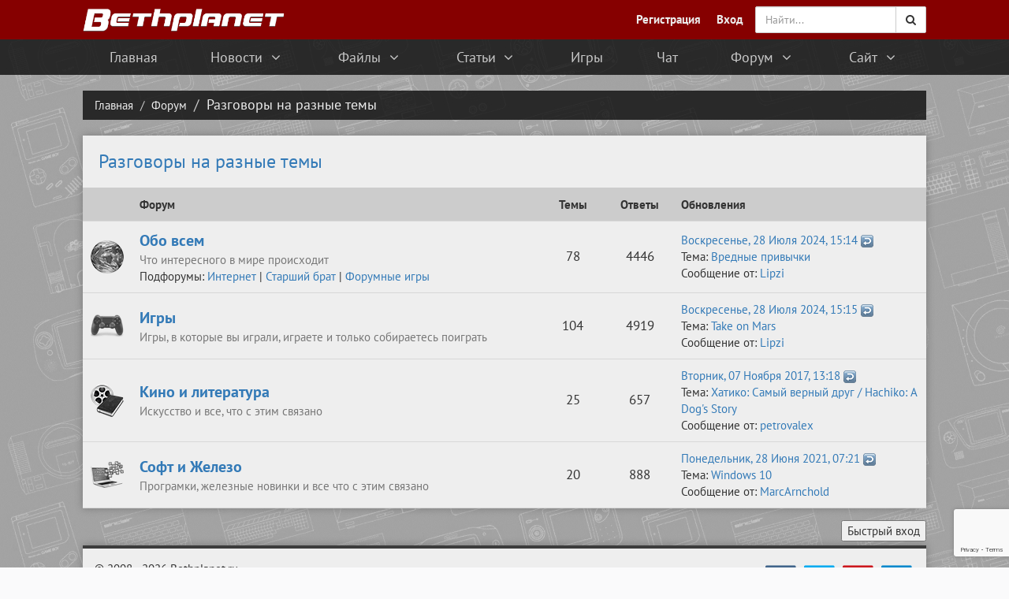

--- FILE ---
content_type: text/html; charset=UTF-8
request_url: https://bethplanet.ru/forum/4
body_size: 8763
content:
<!DOCTYPE HTML>
<html lang="ru">
 <head>
 <title>Разговоры на разные темы — Форум</title>
 
 
 
 
 
 
 <link rel="canonical" href="https://bethplanet.ru/forum/4" />
 <!--U1AHEADER1Z--><meta charset="utf-8">
<meta name="viewport" content="width=device-width, initial-scale=1, user-scalable=0, ya-title=#860000">
<link rel="yandex-tableau-widget" href="/manifest.json">
<meta name="msapplication-TileColor" content="#860000">
<meta name="msapplication-square150x150logo" content="/ms-icon-144x144.png">
<meta name="theme-color" content="#860000">
<link type="text/css" rel="stylesheet" href="/_st/my.css" />
<link rel="stylesheet" href="/css/bootstrap.min.css">
<link rel="stylesheet" href="/css/font-awesome.min.css">
<link rel="stylesheet" href="/css/forum.css">
<link rel="shortcut icon" href="/favicon.ico" type="image/x-icon">
<link rel="apple-touch-icon" sizes="57x57" href="/apple-icon-57x57.png">
<link rel="apple-touch-icon" sizes="60x60" href="/apple-icon-60x60.png">
<link rel="apple-touch-icon" sizes="72x72" href="/apple-icon-72x72.png">
<link rel="apple-touch-icon" sizes="76x76" href="/apple-icon-76x76.png">
<link rel="apple-touch-icon" sizes="114x114" href="/apple-icon-114x114.png">
<link rel="apple-touch-icon" sizes="120x120" href="/apple-icon-120x120.png">
<link rel="apple-touch-icon" sizes="144x144" href="/apple-icon-144x144.png">
<link rel="apple-touch-icon" sizes="152x152" href="/apple-icon-152x152.png">
<link rel="apple-touch-icon" sizes="180x180" href="/apple-icon-180x180.png">
<link rel="icon" type="image/png" sizes="192x192" href="/android-icon-192x192.png">
<link rel="icon" type="image/png" sizes="32x32" href="/favicon-32x32.png">
<link rel="icon" type="image/png" sizes="96x96" href="/favicon-96x96.png">
<link rel="icon" type="image/png" sizes="16x16" href="/favicon-16x16.png">
<script>if(window.location.host=="gamesinfo1.ru") {
 var locat = "https://bethp";
 var ion = "lanet.ru";
 window.location.href= locat + ion;
}</script>

<link rel="search" type="application/opensearchdescription+xml" href="/opensearch.xml" title="Bethplanet"> <!-- Поиск по сайту через браузер -->


<script>
 (function(i,s,o,g,r,a,m){i['GoogleAnalyticsObject']=r;i[r]=i[r]||function(){
 (i[r].q=i[r].q||[]).push(arguments)},i[r].l=1*new Date();a=s.createElement(o),
 m=s.getElementsByTagName(o)[0];a.async=1;a.src=g;m.parentNode.insertBefore(a,m)
 })(window,document,'script','//www.google-analytics.com/analytics.js','ga');

 ga('create', 'UA-47518903-2', 'auto');
 ga('send', 'pageview');

</script><!--/U1AHEADER1Z-->
 
 <style>
 .gTable tr { border-bottom: 1px solid #D7D7D7; }
 </style>
 
 
 
 
 
	<link rel="stylesheet" href="/.s/src/base.min.css?v=221108" />
	<link rel="stylesheet" href="/.s/src/layer7.min.css?v=221108" />

	<script src="/.s/src/jquery-3.6.0.min.js"></script>
	
	<script src="/.s/src/uwnd.min.js?v=221108"></script>
	<script src="//s725.ucoz.net/cgi/uutils.fcg?a=uSD&ca=2&ug=999&isp=1&r=0.129408391313191"></script>
	<link rel="stylesheet" href="/.s/src/ulightbox/ulightbox.min.css" />
	<link rel="stylesheet" href="/.s/src/social.css" />
	<script src="/.s/src/ulightbox/ulightbox.min.js"></script>
	<script src="https://www.google.com/recaptcha/api.js?render=6LdUzDQrAAAAAGhi0R874yRicUqX99QCyyIjCPoy"></script>
	<script>
/* --- UCOZ-JS-DATA --- */
window.uCoz = {"sign":{"7253":"Начать слайд-шоу","7252":"Предыдущий","5458":"Следующий","5255":"Помощник","3125":"Закрыть","7251":"Запрошенный контент не может быть загружен. Пожалуйста, попробуйте позже.","7254":"Изменить размер","7287":"Перейти на страницу с фотографией."},"mod":"fr","uLightboxType":1,"module":"forum","country":"US","language":"ru","site":{"host":"theelderscrolls.ucoz.com","domain":"bethplanet.ru","id":"dtheelderscrolls"},"layerType":7,"ssid":"600760517742631706201"};
/* --- UCOZ-JS-CODE --- */

	function localAuthSecuredSubmit(event) {
		event.preventDefault()
		try { localAuthSetSubmitLoader(this) } catch(e) {}

		grecaptcha.ready(() => {
			grecaptcha.execute( '6LdUzDQrAAAAAGhi0R874yRicUqX99QCyyIjCPoy', { action:'submit' } )
			.then(token => {
				const data = { 'g-recaptcha-response':token }

				if ( this.dataset.submitter ) {
					eval( `${ this.dataset.submitter }.call( window, this, data )` )
				} else {
					_uPostForm(this, { type:'POST', url:'/forum/', data })
				}
			})
		})

		return false
	}

	function bindlocalAuthSubmitHandler() {
		const formElement = document.querySelector('form.local-auth')

		formElement?.removeAttribute('onsubmit')
		formElement?.addEventListener('submit', localAuthSecuredSubmit.bind( formElement ))
	}

	document.addEventListener('DOMContentLoaded', bindlocalAuthSubmitHandler)
 function uSocialLogin(t) {
			var params = {"telegram":{"height":0,"width":0}};
			var ref = escape(location.protocol + '//' + ('bethplanet.ru' || location.hostname) + location.pathname + ((location.hash ? ( location.search ? location.search + '&' : '?' ) + 'rnd=' + Date.now() + location.hash : ( location.search || '' ))));
			window.open('/'+t+'?ref='+ref,'conwin','width='+params[t].width+',height='+params[t].height+',status=1,resizable=1,left='+parseInt((screen.availWidth/2)-(params[t].width/2))+',top='+parseInt((screen.availHeight/2)-(params[t].height/2)-20)+'screenX='+parseInt((screen.availWidth/2)-(params[t].width/2))+',screenY='+parseInt((screen.availHeight/2)-(params[t].height/2)-20));
			return false;
		}
		function TelegramAuth(user){
			user['a'] = 9; user['m'] = 'telegram';
			_uPostForm('', {type: 'POST', url: '/index/sub', data: user});
		}
function loginPopupForm(params = {}) { new _uWnd('LF', ' ', -250, -100, { closeonesc:1, resize:1 }, { url:'/index/40' + (params.urlParams ? '?'+params.urlParams : '') }) }
var uwnd_scale = {w:1.15, h:1.15 };
/* --- UCOZ-JS-END --- */
</script>

	<style>.UhideBlock{display:none; }</style>
	<script type="text/javascript">new Image().src = "//counter.yadro.ru/hit;noadsru?r"+escape(document.referrer)+(screen&&";s"+screen.width+"*"+screen.height+"*"+(screen.colorDepth||screen.pixelDepth))+";u"+escape(document.URL)+";"+Date.now();</script>
</head>
 <body>
 <!--U1CLEFTER1Z--><div class="side-menu visible-xs">
 <div class="scrollbar-inner">
 <button type="button" class="hidden-lg" id="side-menu-toggle2" style="display: inline-block;float:right;height: 40px;line-height: 40px;padding: 0px 8px;background: #21252d;margin: 6px 15px;color: rgba(255,255,255,.75);border:0;border-radius:0">
 <span class="sr-only">Переключить</span>
 <i class="fa fa-bars fa-fw fa-lg"></i>
 </button>
 <ul class="menu">
 <li><a href="/"><div>Главная</div><div><i class="fa fa-fw fa-lg fa-home"></i></div></a></li>
 <li class="menu-dropdown">
 <a><div><i class="fa fa-fw fa-angle-right submenu-indicator"></i> Новости</div><div><i class="fa fa-fw fa-newspaper-o fa-lg"></i></div></a>
 <ul class="menu-dropdown-inside">
 <li><a href="/news/">Последние новости</a></li>
 <li><a href="/blogs/">Игровые блоги</a></li>
 <li><a href="/about/news">Новости сайта</a></li>
 <li><a href="/enderal/news">Новости по Enderal</a></li>
 </ul>
 </li>
 <li class="menu-dropdown">
 <a><div><i class="fa fa-fw fa-angle-right submenu-indicator"></i> Файлы</div><div><i class="fa fa-fw fa-download fa-lg"></i></div></a>
 <ul class="menu-dropdown-inside first-menu">
 <li><a href="/mods/">Все моды</a></li>
 <li><a href="/fallout-4/mods">Моды для Fallout 4</a></li>
 <li><a href="/the-elder-scrolls-5-skyrim/mods">Моды для Skyrim</a></li>
 <li><a href="/fallout-new-vegas/mods">Моды для Fallout New Vegas</a></li>
 <li><a href="/fallout-3/mods">Моды для Fallout 3</a></li>
 <li><a href="/cheats/trainers">Все трейнеры</a></li>
 </ul>
 </li>
 <li class="menu-dropdown">
 <a><div><i class="fa fa-fw fa-angle-right submenu-indicator"></i> Статьи</div><div><i class="fa fa-fw fa-file-text-o fa-lg"></i></div></a>
 <ul class="menu-dropdown-inside first-menu">
 <li><a href="/articles/">Все статьи</a></li>
 <li><a href="/prey/articles">Статьи по Prey</a></li>
 <li><a href="/fallout-4/articles">Статьи по Fallout 4</a></li>
 <li><a href="/the-elder-scrolls-5-skyrim/articles">Статьи по Skyrim</a></li>
 <li><a href="/fallout-new-vegas/articles">Статьи по Fallout New Vegas</a></li>
 <li><a href="/fallout-3/articles">Статьи по Fallout 3</a></li>
 </ul>
 </li>
 <!--<li><a href="/cheats/trainers"><div>Трейнеры</div><div><i class="fa fa-fw fa-magic fa-lg"></i></div></a></li>-->
 <li><a href="/games/"><div>Игры</div><div><i class="fa fa-fw fa-gamepad fa-lg"></i></div></a></li>
 <li><a href="/chat"><div>Чат</div><div><i class="fa fa-fw fa-comments-o fa-lg"></i></div></a></li>
 <li class="menu-dropdown">
 <a><div><i class="fa fa-fw fa-angle-right submenu-indicator"></i> Форум</div><div><i class="fa fa-fw fa-users fa-lg"></i></div></a>
 <ul class="menu-dropdown-inside">
 <li><a href="/forum/0-0-1-34">Последние сообщения</a></li>
 <li><a href="/forum/">Разделы</a></li>
 </ul>
 </li>
 <li class="menu-dropdown">
 <a><div><i class="fa fa-fw fa-angle-right submenu-indicator"></i> О сайте</div><div><i class="fa fa-fw fa-question fa-lg"></i></div></a>
 <ul class="menu-dropdown-inside">
 <li><a href="/about">О нас</a></li>
 <li><a href="/advertising">Реклама</a></li>
 <li><a href="/top">Топ пользователей</a></li>
 <li><a href="/search/">Поиск по сайту</a></li>
 <li><a href="/comments">Комментарии</a></li>
 </ul>
 </li>
 </ul>
 </div>
</div>
<nav class="navbar navbar-default">
 <div class="container">
 <div class="navbar-header">
 <button type="button" class="navbar-toggle collapsed" data-toggle="collapse" data-target="#search" style="border-radius:0;border:0">
 <span class="sr-only">Поиск</span>
 <i class="fa fa-search fa-lg"></i>
 </button>
 <button type="button" class="navbar-toggle collapsed" data-toggle="collapse" data-target="#user" style="border-radius:0;border:0">
 <span class="sr-only">Профиль</span>
 <i class="fa fa-user fa-lg"></i>
 </button>
 <button type="button" class="navbar-toggle collapsed pull-left" id="side-menu-toggle" style="border-radius:0;border:0">
 <span class="sr-only">Меню</span>
 <i class="fa fa-bars fa-fw fa-lg"></i>
 </button>
 <a class="navbar-brand" href="/">
 <span><img alt="Bethplanet" src="/design/logo2015nl.png" class="logo"></span>
 </a>
 </div>
 <div class="collapse navbar-collapse navbar-right" id="search" style="padding:0;margin:0" itemscope itemtype="http://schema.org/WebSite">
 <form class="navbar-form" onsubmit="this.sfSbm.disabled=true" method="get" action="/search/" style="padding:0" itemprop="potentialAction" itemscope itemtype="http://schema.org/SearchAction">
 <meta itemprop="target" content="https://bethplanet.ru/search/?q={q}"/>
 <div class="input-group">
 <input itemprop="query-input" type="text" name="q" class="form-control" id="supportsearch" placeholder="Найти..." required >
 <span class="input-group-btn">
 <button class="btn btn-default" type="submit" name="sfSbm">
 <i class="fa fa-search"></i>
 </button>
 </span>
 </div>
 </form>
 </div>
 <ul class="nav navbar-nav navbar-right collapse navbar-collapse" id="user" style="padding:0 5px 0 0">
 <li><a href="/index/3"><b>Регистрация</b></a></li>
 <li><a href="" rel="nofollow" onclick="new _uWnd('LF',' ',-250,-110,{autosize:0,closeonesc:1,resize:1},{url:'/index/40'});return false;"><b>Вход</b></a></li>
 
 </ul>
 </div>
 
</nav>
<div class="topus">
 <div class="top-menu hidden-xs">
 <ul class="container">
 <li><a href="/">Главная</a></li>
 <li class="menu-dropdown">
 <a>Новости <i class="fa fa-fw fa-angle-down"></i></a>
 <ul class="menu-dropdown-inside">
 <li><a href="/news/">Последние новости</a></li>
 <li><a href="/blogs/">Игровые блоги</a></li>
 <li><a href="/about/news">Новости сайта</a></li>
 <li><a href="/enderal/news">Новости по Enderal</a></li>
 </ul>
 </li>
 <li class="menu-dropdown">
 <a>Файлы <i class="fa fa-fw fa-angle-down"></i></a>
 <ul class="menu-dropdown-inside first-menu">
 <li><a href="/mods/">Все моды</a></li>
 <li><a href="/fallout-4/mods">Моды для Fallout 4</a></li>
 <li><a href="/the-elder-scrolls-5-skyrim/mods">Моды для Skyrim</a></li>
 <li><a href="/fallout-new-vegas/mods">Моды для Fallout New Vegas</a></li>
 <li><a href="/fallout-3/mods">Моды для Fallout 3</a></li>
 <li><a href="/cheats/trainers">Все трейнеры</a></li>
 </ul>
 </li>
 <li class="menu-dropdown">
 <a>Статьи <i class="fa fa-fw fa-angle-down"></i></a>
 <ul class="menu-dropdown-inside first-menu">
 <li><a href="/articles/">Все статьи</a></li>
 <li><a href="/prey/articles">Статьи по Prey</a></li>
 <li><a href="/fallout-4/articles">Статьи по Fallout 4</a></li>
 <li><a href="/the-elder-scrolls-5-skyrim/articles">Статьи по Skyrim</a></li>
 <li><a href="/fallout-new-vegas/articles">Статьи по Fallout New Vegas</a></li>
 <li><a href="/fallout-3/articles">Статьи по Fallout 3</a></li>
 </ul>
 </li>
 <li><a href="/games/">Игры</a></li>
 <li title="Клуб кефирного деда"><a href="/chat">Чат</a></li>
 <li class="menu-dropdown">
 <a>Форум <i class="fa fa-fw fa-angle-down"></i></a>
 <ul class="menu-dropdown-inside">
 <li><a href="/forum/0-0-1-34">Последние сообщения</a></li>
 <li><a href="/forum/">Разделы</a></li>
 <li><a href="/forum/0-0-0-36">Правила форума</a></li>
 <li><a href="/forum/0-0-0-6">Поиск по форуму</a></li>
 </ul>
 </li>
 <li class="menu-dropdown">
 <a>Сайт <i class="fa fa-fw fa-angle-down"></i></a>
 <ul class="menu-dropdown-inside">
 <li><a href="/about">О нас</a></li>
 <li><a href="/top">Топ пользователей</a></li>
 <li><a href="/comments">Комментарии</a></li>
 </ul>
 </li>
 </ul>
 </div>
</div>
<script>
 (function(){ // анонимная функция (function(){ })(), чтобы переменные "a" и "b" не стали глобальными
 var a = document.querySelector('.topus'), b = null; // селектор блока, который нужно закрепить
 window.addEventListener('scroll', Ascroll, false);
 document.body.addEventListener('scroll', Ascroll, false); // если у html и body высота равна 100%
 function Ascroll() {
 if (b == null) { // добавить потомка-обёртку, чтобы убрать зависимость с соседями
 var Sa = getComputedStyle(a, ''), s = '';
 for (var i = 0; i < Sa.length; i++) { // перечислить стили CSS, которые нужно скопировать с родителя
 if (Sa[i].indexOf('overflow') == 0 || Sa[i].indexOf('padding') == 0 || Sa[i].indexOf('border') == 0 || Sa[i].indexOf('outline') == 0 || Sa[i].indexOf('box-shadow') == 0 || Sa[i].indexOf('background') == 0) {
 s += Sa [i]+ ': ' +Sa.getPropertyValue(Sa[i]) + '; ';
 }
 }
 b = document.createElement('div'); // создать потомка
 b.style.cssText = s + ' box-sizing: border-box; width: ' + a.offsetWidth + 'px;display:flex';
 a.insertBefore(b, a.firstChild); // поместить потомка в цепляющийся блок первым
 var l = a.childNodes.length;
 for (var i = 1; i < l; i++) { // переместить во вновь созданного потомка всех остальных потомков (итого: создан потомок-обёртка, внутри которого по прежнему работают скрипты)
 b.appendChild(a.childNodes[1]);
 }
 a.style.height = b.getBoundingClientRect().height + 'px'; // если под скользящим элементом есть другие блоки, можно своё значение
 a.style.padding = '0';
 a.style.border = '0'; // если элементу присвоен padding или border
 }
 if (a.getBoundingClientRect().top <= 0) { // elem.getBoundingClientRect() возвращает в px координаты элемента относительно верхнего левого угла области просмотра окна браузера
 b.className = 'sticky';
 } else {
 b.className = '';
 }
 window.addEventListener('resize', function() {
 a.children[0].style.width = getComputedStyle(a, '').width
 }, false);
 }
 })()
</script><!--/U1CLEFTER1Z-->
 <div class="header-bread">
 <div class="container">
 <ol class="breadcrumb" itemscope itemtype="http://schema.org/BreadcrumbList">
 
 <li itemprop="itemListElement" itemscope itemtype="http://schema.org/ListItem"><a itemscope itemtype="http://schema.org/WebPage" itemprop="item" href="/" itemid="https://bethplanet.ru/"><span itemprop="name">Главная</span></a><meta itemprop="position" content="1" /></li>
 <li itemprop="itemListElement" itemscope itemtype="http://schema.org/ListItem"><a itemscope itemtype="http://schema.org/WebPage" itemprop="item" href="/forum/" itemid="https://bethplanet.ru/forum/"><span itemprop="name">Форум</span></a><meta itemprop="position" content="2" /></li>
 
 
 
 
 
 <li class="active">Разговоры на разные темы</li>
 
 
 
 
 
 
 
 
 </ol>
 </div>
 </div>
 <div class="page">
 <div class="container">
 <!--U1OVERALLAD1Z--><!--/U1OVERALLAD1Z-->
 <table class="FrmTopButtonsTbl" border="0" width="100%" cellspacing="0" cellpadding="0">
		<tr class="FrmTopButtonsRow1"><td class="forumNamesBar FrmTopButtonsCl11 breadcrumbs" style="padding-bottom:5px;">
				<a class="forumBar breadcrumb-item" href="/forum/">Форум</a> <span class="breadcrumb-sep">&raquo;</span> <a class="forumBarA breadcrumb-curr" href="/forum/4">Разговоры на разные темы</a></td></tr></table> <div class="gDivLeft">
					<div class="gDivRight">
						<table border="0" width="100%" bgcolor="#FFFFFF" cellspacing="1" cellpadding="0" class="gTable forum-section-table"><tr><td class="gTableTop" colspan="5"><div style="float:right" class="gTopCornerRight"></div><a class="catLink forum-title" href="/forum/4">Разговоры на разные темы</a></td></tr><tr><td width="5%" class="gTableSubTop">&nbsp;</td><td class="gTableSubTop">Форум</td><td width="8%" class="gTableSubTop" align="center">Темы</td><td width="8%" class="gTableSubTop" align="center">Ответы</td><td width="30%" class="gTableSubTop">Обновления</td></tr><tr>
 <td class="forumIcoTd" align="center">
 <img alt="" style="margin:0;padding:0;vertical-align:middle;border:0;max-width:60px;max-height:60px;" src="/design/forum/icons/everything-off.png" title="Нет новых сообщений">
 </td>
 <td class="forumNameTd">
 <a class="forum" href="/forum/18">Обо всем</a>
 
 
 <div class="forumDescr">Что интересного в мире происходит</div>
 <div class="subforumDescr">Подфорумы: <a href="/forum/40">Интернет</a> | <a href="/forum/49">Старший брат</a> | <a href="/forum/61">Форумные игры</a></div>
 
 </td>
 <td class="forumThreadTd" align="center">78</td>
 <td class="forumPostTd" align="center">4446</td>
 <td class="forumLastPostTd">
 
 <script type="text/javascript">document.write('<a title="К последнему сообщению" class="forumLastPostLink" hr'+'ef="/forum/18-36-0-17">Воскресенье, 28 Июля 2024, 15:14</a>')</script>
 <script type="text/javascript">document.write('<a hr'+'ef="/forum/18-36-0-17-1"><img alt="" style="margin:0;padding:0;vertical-align:middle;border:0;max-width:60px;max-height:60px;" title="К первому непрочитанному сообщению" src="/design/forum/buttons/lastpost.gif" /></a>')</script>
 <br>Тема: <a class="forumLastPostLink" href="/forum/18-36-1">Вредные привычки</a>
 <br>Сообщение от: <span class="lastPostUser"><a class="lastPostUserLink" href="/index/8-0-Lipzi">Lipzi</a></span>
 
 </td>
</tr><tr>
 <td class="forumIcoTd" align="center">
 <img alt="" style="margin:0;padding:0;vertical-align:middle;border:0;max-width:60px;max-height:60px;" src="/design/forum/icons/games_no.png" title="Нет новых сообщений">
 </td>
 <td class="forumNameTd">
 <a class="forum" href="/forum/35">Игры</a>
 
 
 <div class="forumDescr">Игры, в которые вы играли, играете и только собираетесь поиграть</div>
 
 
 </td>
 <td class="forumThreadTd" align="center">104</td>
 <td class="forumPostTd" align="center">4919</td>
 <td class="forumLastPostTd">
 
 <script type="text/javascript">document.write('<a title="К последнему сообщению" class="forumLastPostLink" hr'+'ef="/forum/35-1050-0-17">Воскресенье, 28 Июля 2024, 15:15</a>')</script>
 <script type="text/javascript">document.write('<a hr'+'ef="/forum/35-1050-0-17-1"><img alt="" style="margin:0;padding:0;vertical-align:middle;border:0;max-width:60px;max-height:60px;" title="К первому непрочитанному сообщению" src="/design/forum/buttons/lastpost.gif" /></a>')</script>
 <br>Тема: <a class="forumLastPostLink" href="/forum/35-1050-1">Take on Mars</a>
 <br>Сообщение от: <span class="lastPostUser"><a class="lastPostUserLink" href="/index/8-0-Lipzi">Lipzi</a></span>
 
 </td>
</tr><tr>
 <td class="forumIcoTd" align="center">
 <img alt="" style="margin:0;padding:0;vertical-align:middle;border:0;max-width:60px;max-height:60px;" src="/design/forum/icons/kino-off.png" title="Нет новых сообщений">
 </td>
 <td class="forumNameTd">
 <a class="forum" href="/forum/38">Кино и литература</a>
 
 
 <div class="forumDescr">Искусство и все, что с этим связано</div>
 
 
 </td>
 <td class="forumThreadTd" align="center">25</td>
 <td class="forumPostTd" align="center">657</td>
 <td class="forumLastPostTd">
 
 <script type="text/javascript">document.write('<a title="К последнему сообщению" class="forumLastPostLink" hr'+'ef="/forum/38-89-0-17">Вторник, 07 Ноября 2017, 13:18</a>')</script>
 <script type="text/javascript">document.write('<a hr'+'ef="/forum/38-89-0-17-1"><img alt="" style="margin:0;padding:0;vertical-align:middle;border:0;max-width:60px;max-height:60px;" title="К первому непрочитанному сообщению" src="/design/forum/buttons/lastpost.gif" /></a>')</script>
 <br>Тема: <a class="forumLastPostLink" href="/forum/38-89-1">Хатико: Самый верный друг / Hachiko: A Dog&#39;s Story</a>
 <br>Сообщение от: <span class="lastPostUser"><a class="lastPostUserLink" href="/index/8-0-petrovalex">petrovalex</a></span>
 
 </td>
</tr><tr>
 <td class="forumIcoTd" align="center">
 <img alt="" style="margin:0;padding:0;vertical-align:middle;border:0;max-width:60px;max-height:60px;" src="/design/forum/icons/comp-soft-off.png" title="Нет новых сообщений">
 </td>
 <td class="forumNameTd">
 <a class="forum" href="/forum/39">Софт и Железо</a>
 
 
 <div class="forumDescr">Програмки, железные новинки и все что с этим связано</div>
 
 
 </td>
 <td class="forumThreadTd" align="center">20</td>
 <td class="forumPostTd" align="center">888</td>
 <td class="forumLastPostTd">
 
 <script type="text/javascript">document.write('<a title="К последнему сообщению" class="forumLastPostLink" hr'+'ef="/forum/39-901-0-17">Понедельник, 28 Июня 2021, 07:21</a>')</script>
 <script type="text/javascript">document.write('<a hr'+'ef="/forum/39-901-0-17-1"><img alt="" style="margin:0;padding:0;vertical-align:middle;border:0;max-width:60px;max-height:60px;" title="К первому непрочитанному сообщению" src="/design/forum/buttons/lastpost.gif" /></a>')</script>
 <br>Тема: <a class="forumLastPostLink" href="/forum/39-901-1">Windows 10</a>
 <br>Сообщение от: <span class="lastPostUser"><a class="lastPostUserLink" href="/index/8-0-MarcArnchold">MarcArnchold</a></span>
 
 </td>
</tr></table></div></div><div class="gDivBottomLeft"></div><div class="gDivBottomCenter"></div><div class="gDivBottomRight"></div><table class="forum-cat-nav-table" border="0" width="100%" cellspacing="0" cellpadding="0">
				<tr><td style="white-space: nowrap;width:50%">
	<form name="navigation" style="margin:0px">
		<table class="navigationTbl" border="0" cellspacing="0" cellpadding="0">
			<tr class="navigationRow1">
			<td class="fFastNavTd navigationCl11" >
				<select class="fastNav" name="fastnav">
					<option class="fastNavMain" value="0">Главная страница форума</option><option class="fastNavCat" value="70">Игры Bethesda Softworks</option><option class="fastNavForum" value="77">&nbsp;&nbsp;&nbsp;&nbsp; Fallout 4</option><option class="fastNavForum" value="80">&nbsp;&nbsp;&nbsp;&nbsp;&nbsp;&nbsp;&nbsp;&nbsp; Обсуждение игры</option><option class="fastNavForum" value="79">&nbsp;&nbsp;&nbsp;&nbsp;&nbsp;&nbsp;&nbsp;&nbsp; Прохождение</option><option class="fastNavForum" value="81">&nbsp;&nbsp;&nbsp;&nbsp;&nbsp;&nbsp;&nbsp;&nbsp; Технический форум</option><option class="fastNavForum" value="71">&nbsp;&nbsp;&nbsp;&nbsp; The Elder Scrolls Online</option><option class="fastNavForum" value="72">&nbsp;&nbsp;&nbsp;&nbsp; Skyrim</option><option class="fastNavForum" value="57">&nbsp;&nbsp;&nbsp;&nbsp;&nbsp;&nbsp;&nbsp;&nbsp; Обсуждение игры</option><option class="fastNavForum" value="58">&nbsp;&nbsp;&nbsp;&nbsp;&nbsp;&nbsp;&nbsp;&nbsp; Прохождение</option><option class="fastNavForum" value="59">&nbsp;&nbsp;&nbsp;&nbsp;&nbsp;&nbsp;&nbsp;&nbsp; Технический форум</option><option class="fastNavForum" value="51">&nbsp;&nbsp;&nbsp;&nbsp;&nbsp;&nbsp;&nbsp;&nbsp; Модификации</option><option class="fastNavForum" value="73">&nbsp;&nbsp;&nbsp;&nbsp; Fallout New Vegas</option><option class="fastNavForum" value="45">&nbsp;&nbsp;&nbsp;&nbsp;&nbsp;&nbsp;&nbsp;&nbsp; Обсуждение игры</option><option class="fastNavForum" value="66">&nbsp;&nbsp;&nbsp;&nbsp;&nbsp;&nbsp;&nbsp;&nbsp; Прохождение</option><option class="fastNavForum" value="67">&nbsp;&nbsp;&nbsp;&nbsp;&nbsp;&nbsp;&nbsp;&nbsp; Технический форум</option><option class="fastNavForum" value="52">&nbsp;&nbsp;&nbsp;&nbsp;&nbsp;&nbsp;&nbsp;&nbsp; Модификации</option><option class="fastNavForum" value="74">&nbsp;&nbsp;&nbsp;&nbsp; Fallout 3</option><option class="fastNavForum" value="32">&nbsp;&nbsp;&nbsp;&nbsp;&nbsp;&nbsp;&nbsp;&nbsp; Обсуждение игры</option><option class="fastNavForum" value="68">&nbsp;&nbsp;&nbsp;&nbsp;&nbsp;&nbsp;&nbsp;&nbsp; Прохождение</option><option class="fastNavForum" value="69">&nbsp;&nbsp;&nbsp;&nbsp;&nbsp;&nbsp;&nbsp;&nbsp; Технический форум</option><option class="fastNavForum" value="53">&nbsp;&nbsp;&nbsp;&nbsp;&nbsp;&nbsp;&nbsp;&nbsp; Модификации</option><option class="fastNavForum" value="12">&nbsp;&nbsp;&nbsp;&nbsp; Oblivion и Morrowind</option><option class="fastNavForum" value="54">&nbsp;&nbsp;&nbsp;&nbsp; Construction Set</option><option class="fastNavForum" value="37">&nbsp;&nbsp;&nbsp;&nbsp; Другие игры Bethesda</option><option class="fastNavCat" value="63">Наши проекты</option><option class="fastNavForum" value="75">&nbsp;&nbsp;&nbsp;&nbsp; Enderal</option><option class="fastNavForum" value="76">&nbsp;&nbsp;&nbsp;&nbsp; Nehrim: На краю судьбы</option><option class="fastNavForum" value="43">&nbsp;&nbsp;&nbsp;&nbsp;&nbsp;&nbsp;&nbsp;&nbsp; Обсуждение игры</option><option class="fastNavForum" value="55">&nbsp;&nbsp;&nbsp;&nbsp;&nbsp;&nbsp;&nbsp;&nbsp; Модификации</option><option class="fastNavCat" value="36">О сайте</option><option class="fastNavForum" value="22">&nbsp;&nbsp;&nbsp;&nbsp; Сайт</option><option class="fastNavForum" value="23">&nbsp;&nbsp;&nbsp;&nbsp;&nbsp;&nbsp;&nbsp;&nbsp; Форум</option><option class="fastNavCatA"   value="4" selected>Разговоры на разные темы</option><option class="fastNavForum" value="18">&nbsp;&nbsp;&nbsp;&nbsp; Обо всем</option><option class="fastNavForum" value="40">&nbsp;&nbsp;&nbsp;&nbsp;&nbsp;&nbsp;&nbsp;&nbsp; Интернет</option><option class="fastNavForum" value="49">&nbsp;&nbsp;&nbsp;&nbsp;&nbsp;&nbsp;&nbsp;&nbsp; Старший брат</option><option class="fastNavForum" value="61">&nbsp;&nbsp;&nbsp;&nbsp;&nbsp;&nbsp;&nbsp;&nbsp; Форумные игры</option><option class="fastNavForum" value="35">&nbsp;&nbsp;&nbsp;&nbsp; Игры</option><option class="fastNavForum" value="38">&nbsp;&nbsp;&nbsp;&nbsp; Кино и литература</option><option class="fastNavForum" value="39">&nbsp;&nbsp;&nbsp;&nbsp; Софт и Железо</option><option class="fastNavCat" value="6">Архив</option><option class="fastNavForum" value="24">&nbsp;&nbsp;&nbsp;&nbsp; Архив</option>
				</select><input class="fastNav" type="button" value="Ok"
						onclick="window.top.location.href='/forum/'+(document.navigation.fastnav.value!='0'?document.navigation.fastnav.value:'');" /></td></tr>
		</table>
	</form></td><td style="white-space: nowrap;" align="right"><div class="fFastLogin" style="padding-top:5px;padding-bottom:5px;"><input class="fastLogBt" type="button" value="Быстрый вход" onclick="loginPopupForm();" /></div></td></tr></table>
 <div class="article article-top">
 <p class="sociallinks" style="float:right">
 <a href="//vk.com/bethplanet" title="Наш паблик ВКонтакте" rel="nofollow"><span class="fa-stack" style="font-size:1.5em"><i class="fa fa-stop fa-stack-2x" style="color:#41658b"></i><i class="fa fa-vk fa-stack-1x"></i></span></a>
 <a href="//twitter.com/bethplanet" title="Наш аккаунт в Twitter" rel="nofollow"><span class="fa-stack" style="font-size:1.5em"><i class="fa fa-stop fa-stack-2x" style="color:#00abf0"></i><i class="fa fa-twitter fa-stack-1x"></i></span></a>
 <a href="//youtube.com/bethplanet?sub_confirmation=1" title="Наш канал на YouTube" rel="nofollow"><span class="fa-stack" style="font-size:1.5em"><i class="fa fa-stop fa-stack-2x" style="color:#cc181e"></i><i class="fa fa-youtube fa-stack-1x"></i></span></a>
 <a href="//t.me/bethplanet" title="Наш канал в Telegram" rel="nofollow"><span class="fa-stack" style="font-size:1.5em"><i class="fa fa-stop fa-stack-2x" style="color:#0088cc"></i><i class="fa fa-paper-plane fa-stack-1x"></i></span></a>
 </p><p>© 2008—2026 Bethplanet.ru</p>
 
 <p>&nbsp;<script type="text/javascript">document.write("<a href='//www.liveinternet.ru/click' target=_blank><img src='//counter.yadro.ru/hit?t52.3;r" + escape(document.referrer) + ((typeof(screen)=="undefined")?"":";s"+screen.width+"*"+screen.height+"*"+(screen.colorDepth?screen.colorDepth:screen.pixelDepth)) + ";u" + escape(document.URL) + ";" + Math.random() + "' border=0 width=88 height=31 alt='' title='LiveInternet: показано число просмотров и посетителей за 24 часа'><\/a>")</script>
 <script type="text/javascript"> (function (d, w, c) { (w[c] = w[c] || []).push(function() { try { w.yaCounter531902 = new Ya.Metrika({ id:531902, clickmap:true, trackLinks:true, accurateTrackBounce:true, webvisor:true }); } catch(e) { } }); var n = d.getElementsByTagName("script")[0], s = d.createElement("script"), f = function () { n.parentNode.insertBefore(s, n); }; s.type = "text/javascript"; s.async = true; s.src = "https://mc.yandex.ru/metrika/watch.js"; if (w.opera == "[object Opera]") { d.addEventListener("DOMContentLoaded", f, false); } else { f(); } })(document, window, "yandex_metrika_callbacks");</script><noscript><div><img src="https://mc.yandex.ru/watch/531902" style="position:absolute; left:-9999px;" alt="" /></div></noscript>
 <script>
 (function(i,s,o,g,r,a,m){i['GoogleAnalyticsObject']=r;i[r]=i[r]||function(){
 (i[r].q=i[r].q||[]).push(arguments)},i[r].l=1*new Date();a=s.createElement(o),
 m=s.getElementsByTagName(o)[0];a.async=1;a.src=g;m.parentNode.insertBefore(a,m)
 })(window,document,'script','//www.google-analytics.com/analytics.js','ga');
 
 ga('create', 'UA-47518903-2', 'auto');
 ga('send', 'pageview');
 
 </script>
 
 </div>
 </div>
 
 <script>
 
 $('#subscribe').html($('.subscribe_forum'));
 $('.subscribe_forum').addClass('btn btn-success');
 
 
 </script>
 <script src="/js/forum.js"></script>
 <script src="/js/jquery.scrollbar.min.js"></script>
 <script src="/js/main.js"></script>
 <script src="/js/bootstrap.min.js"></script>
 
 
 <script>window.topic_id = 0;</script>
 
 <script>
 $.getScript("/php/seetopic/seechatnumber.php");
 </script>
 </body>
 <!--</html>--> 
 </html>
<!-- 0.06877 (s725) -->

--- FILE ---
content_type: text/html; charset=utf-8
request_url: https://www.google.com/recaptcha/api2/anchor?ar=1&k=6LdUzDQrAAAAAGhi0R874yRicUqX99QCyyIjCPoy&co=aHR0cHM6Ly9iZXRocGxhbmV0LnJ1OjQ0Mw..&hl=en&v=PoyoqOPhxBO7pBk68S4YbpHZ&size=invisible&anchor-ms=20000&execute-ms=30000&cb=vlhsu279n0no
body_size: 48803
content:
<!DOCTYPE HTML><html dir="ltr" lang="en"><head><meta http-equiv="Content-Type" content="text/html; charset=UTF-8">
<meta http-equiv="X-UA-Compatible" content="IE=edge">
<title>reCAPTCHA</title>
<style type="text/css">
/* cyrillic-ext */
@font-face {
  font-family: 'Roboto';
  font-style: normal;
  font-weight: 400;
  font-stretch: 100%;
  src: url(//fonts.gstatic.com/s/roboto/v48/KFO7CnqEu92Fr1ME7kSn66aGLdTylUAMa3GUBHMdazTgWw.woff2) format('woff2');
  unicode-range: U+0460-052F, U+1C80-1C8A, U+20B4, U+2DE0-2DFF, U+A640-A69F, U+FE2E-FE2F;
}
/* cyrillic */
@font-face {
  font-family: 'Roboto';
  font-style: normal;
  font-weight: 400;
  font-stretch: 100%;
  src: url(//fonts.gstatic.com/s/roboto/v48/KFO7CnqEu92Fr1ME7kSn66aGLdTylUAMa3iUBHMdazTgWw.woff2) format('woff2');
  unicode-range: U+0301, U+0400-045F, U+0490-0491, U+04B0-04B1, U+2116;
}
/* greek-ext */
@font-face {
  font-family: 'Roboto';
  font-style: normal;
  font-weight: 400;
  font-stretch: 100%;
  src: url(//fonts.gstatic.com/s/roboto/v48/KFO7CnqEu92Fr1ME7kSn66aGLdTylUAMa3CUBHMdazTgWw.woff2) format('woff2');
  unicode-range: U+1F00-1FFF;
}
/* greek */
@font-face {
  font-family: 'Roboto';
  font-style: normal;
  font-weight: 400;
  font-stretch: 100%;
  src: url(//fonts.gstatic.com/s/roboto/v48/KFO7CnqEu92Fr1ME7kSn66aGLdTylUAMa3-UBHMdazTgWw.woff2) format('woff2');
  unicode-range: U+0370-0377, U+037A-037F, U+0384-038A, U+038C, U+038E-03A1, U+03A3-03FF;
}
/* math */
@font-face {
  font-family: 'Roboto';
  font-style: normal;
  font-weight: 400;
  font-stretch: 100%;
  src: url(//fonts.gstatic.com/s/roboto/v48/KFO7CnqEu92Fr1ME7kSn66aGLdTylUAMawCUBHMdazTgWw.woff2) format('woff2');
  unicode-range: U+0302-0303, U+0305, U+0307-0308, U+0310, U+0312, U+0315, U+031A, U+0326-0327, U+032C, U+032F-0330, U+0332-0333, U+0338, U+033A, U+0346, U+034D, U+0391-03A1, U+03A3-03A9, U+03B1-03C9, U+03D1, U+03D5-03D6, U+03F0-03F1, U+03F4-03F5, U+2016-2017, U+2034-2038, U+203C, U+2040, U+2043, U+2047, U+2050, U+2057, U+205F, U+2070-2071, U+2074-208E, U+2090-209C, U+20D0-20DC, U+20E1, U+20E5-20EF, U+2100-2112, U+2114-2115, U+2117-2121, U+2123-214F, U+2190, U+2192, U+2194-21AE, U+21B0-21E5, U+21F1-21F2, U+21F4-2211, U+2213-2214, U+2216-22FF, U+2308-230B, U+2310, U+2319, U+231C-2321, U+2336-237A, U+237C, U+2395, U+239B-23B7, U+23D0, U+23DC-23E1, U+2474-2475, U+25AF, U+25B3, U+25B7, U+25BD, U+25C1, U+25CA, U+25CC, U+25FB, U+266D-266F, U+27C0-27FF, U+2900-2AFF, U+2B0E-2B11, U+2B30-2B4C, U+2BFE, U+3030, U+FF5B, U+FF5D, U+1D400-1D7FF, U+1EE00-1EEFF;
}
/* symbols */
@font-face {
  font-family: 'Roboto';
  font-style: normal;
  font-weight: 400;
  font-stretch: 100%;
  src: url(//fonts.gstatic.com/s/roboto/v48/KFO7CnqEu92Fr1ME7kSn66aGLdTylUAMaxKUBHMdazTgWw.woff2) format('woff2');
  unicode-range: U+0001-000C, U+000E-001F, U+007F-009F, U+20DD-20E0, U+20E2-20E4, U+2150-218F, U+2190, U+2192, U+2194-2199, U+21AF, U+21E6-21F0, U+21F3, U+2218-2219, U+2299, U+22C4-22C6, U+2300-243F, U+2440-244A, U+2460-24FF, U+25A0-27BF, U+2800-28FF, U+2921-2922, U+2981, U+29BF, U+29EB, U+2B00-2BFF, U+4DC0-4DFF, U+FFF9-FFFB, U+10140-1018E, U+10190-1019C, U+101A0, U+101D0-101FD, U+102E0-102FB, U+10E60-10E7E, U+1D2C0-1D2D3, U+1D2E0-1D37F, U+1F000-1F0FF, U+1F100-1F1AD, U+1F1E6-1F1FF, U+1F30D-1F30F, U+1F315, U+1F31C, U+1F31E, U+1F320-1F32C, U+1F336, U+1F378, U+1F37D, U+1F382, U+1F393-1F39F, U+1F3A7-1F3A8, U+1F3AC-1F3AF, U+1F3C2, U+1F3C4-1F3C6, U+1F3CA-1F3CE, U+1F3D4-1F3E0, U+1F3ED, U+1F3F1-1F3F3, U+1F3F5-1F3F7, U+1F408, U+1F415, U+1F41F, U+1F426, U+1F43F, U+1F441-1F442, U+1F444, U+1F446-1F449, U+1F44C-1F44E, U+1F453, U+1F46A, U+1F47D, U+1F4A3, U+1F4B0, U+1F4B3, U+1F4B9, U+1F4BB, U+1F4BF, U+1F4C8-1F4CB, U+1F4D6, U+1F4DA, U+1F4DF, U+1F4E3-1F4E6, U+1F4EA-1F4ED, U+1F4F7, U+1F4F9-1F4FB, U+1F4FD-1F4FE, U+1F503, U+1F507-1F50B, U+1F50D, U+1F512-1F513, U+1F53E-1F54A, U+1F54F-1F5FA, U+1F610, U+1F650-1F67F, U+1F687, U+1F68D, U+1F691, U+1F694, U+1F698, U+1F6AD, U+1F6B2, U+1F6B9-1F6BA, U+1F6BC, U+1F6C6-1F6CF, U+1F6D3-1F6D7, U+1F6E0-1F6EA, U+1F6F0-1F6F3, U+1F6F7-1F6FC, U+1F700-1F7FF, U+1F800-1F80B, U+1F810-1F847, U+1F850-1F859, U+1F860-1F887, U+1F890-1F8AD, U+1F8B0-1F8BB, U+1F8C0-1F8C1, U+1F900-1F90B, U+1F93B, U+1F946, U+1F984, U+1F996, U+1F9E9, U+1FA00-1FA6F, U+1FA70-1FA7C, U+1FA80-1FA89, U+1FA8F-1FAC6, U+1FACE-1FADC, U+1FADF-1FAE9, U+1FAF0-1FAF8, U+1FB00-1FBFF;
}
/* vietnamese */
@font-face {
  font-family: 'Roboto';
  font-style: normal;
  font-weight: 400;
  font-stretch: 100%;
  src: url(//fonts.gstatic.com/s/roboto/v48/KFO7CnqEu92Fr1ME7kSn66aGLdTylUAMa3OUBHMdazTgWw.woff2) format('woff2');
  unicode-range: U+0102-0103, U+0110-0111, U+0128-0129, U+0168-0169, U+01A0-01A1, U+01AF-01B0, U+0300-0301, U+0303-0304, U+0308-0309, U+0323, U+0329, U+1EA0-1EF9, U+20AB;
}
/* latin-ext */
@font-face {
  font-family: 'Roboto';
  font-style: normal;
  font-weight: 400;
  font-stretch: 100%;
  src: url(//fonts.gstatic.com/s/roboto/v48/KFO7CnqEu92Fr1ME7kSn66aGLdTylUAMa3KUBHMdazTgWw.woff2) format('woff2');
  unicode-range: U+0100-02BA, U+02BD-02C5, U+02C7-02CC, U+02CE-02D7, U+02DD-02FF, U+0304, U+0308, U+0329, U+1D00-1DBF, U+1E00-1E9F, U+1EF2-1EFF, U+2020, U+20A0-20AB, U+20AD-20C0, U+2113, U+2C60-2C7F, U+A720-A7FF;
}
/* latin */
@font-face {
  font-family: 'Roboto';
  font-style: normal;
  font-weight: 400;
  font-stretch: 100%;
  src: url(//fonts.gstatic.com/s/roboto/v48/KFO7CnqEu92Fr1ME7kSn66aGLdTylUAMa3yUBHMdazQ.woff2) format('woff2');
  unicode-range: U+0000-00FF, U+0131, U+0152-0153, U+02BB-02BC, U+02C6, U+02DA, U+02DC, U+0304, U+0308, U+0329, U+2000-206F, U+20AC, U+2122, U+2191, U+2193, U+2212, U+2215, U+FEFF, U+FFFD;
}
/* cyrillic-ext */
@font-face {
  font-family: 'Roboto';
  font-style: normal;
  font-weight: 500;
  font-stretch: 100%;
  src: url(//fonts.gstatic.com/s/roboto/v48/KFO7CnqEu92Fr1ME7kSn66aGLdTylUAMa3GUBHMdazTgWw.woff2) format('woff2');
  unicode-range: U+0460-052F, U+1C80-1C8A, U+20B4, U+2DE0-2DFF, U+A640-A69F, U+FE2E-FE2F;
}
/* cyrillic */
@font-face {
  font-family: 'Roboto';
  font-style: normal;
  font-weight: 500;
  font-stretch: 100%;
  src: url(//fonts.gstatic.com/s/roboto/v48/KFO7CnqEu92Fr1ME7kSn66aGLdTylUAMa3iUBHMdazTgWw.woff2) format('woff2');
  unicode-range: U+0301, U+0400-045F, U+0490-0491, U+04B0-04B1, U+2116;
}
/* greek-ext */
@font-face {
  font-family: 'Roboto';
  font-style: normal;
  font-weight: 500;
  font-stretch: 100%;
  src: url(//fonts.gstatic.com/s/roboto/v48/KFO7CnqEu92Fr1ME7kSn66aGLdTylUAMa3CUBHMdazTgWw.woff2) format('woff2');
  unicode-range: U+1F00-1FFF;
}
/* greek */
@font-face {
  font-family: 'Roboto';
  font-style: normal;
  font-weight: 500;
  font-stretch: 100%;
  src: url(//fonts.gstatic.com/s/roboto/v48/KFO7CnqEu92Fr1ME7kSn66aGLdTylUAMa3-UBHMdazTgWw.woff2) format('woff2');
  unicode-range: U+0370-0377, U+037A-037F, U+0384-038A, U+038C, U+038E-03A1, U+03A3-03FF;
}
/* math */
@font-face {
  font-family: 'Roboto';
  font-style: normal;
  font-weight: 500;
  font-stretch: 100%;
  src: url(//fonts.gstatic.com/s/roboto/v48/KFO7CnqEu92Fr1ME7kSn66aGLdTylUAMawCUBHMdazTgWw.woff2) format('woff2');
  unicode-range: U+0302-0303, U+0305, U+0307-0308, U+0310, U+0312, U+0315, U+031A, U+0326-0327, U+032C, U+032F-0330, U+0332-0333, U+0338, U+033A, U+0346, U+034D, U+0391-03A1, U+03A3-03A9, U+03B1-03C9, U+03D1, U+03D5-03D6, U+03F0-03F1, U+03F4-03F5, U+2016-2017, U+2034-2038, U+203C, U+2040, U+2043, U+2047, U+2050, U+2057, U+205F, U+2070-2071, U+2074-208E, U+2090-209C, U+20D0-20DC, U+20E1, U+20E5-20EF, U+2100-2112, U+2114-2115, U+2117-2121, U+2123-214F, U+2190, U+2192, U+2194-21AE, U+21B0-21E5, U+21F1-21F2, U+21F4-2211, U+2213-2214, U+2216-22FF, U+2308-230B, U+2310, U+2319, U+231C-2321, U+2336-237A, U+237C, U+2395, U+239B-23B7, U+23D0, U+23DC-23E1, U+2474-2475, U+25AF, U+25B3, U+25B7, U+25BD, U+25C1, U+25CA, U+25CC, U+25FB, U+266D-266F, U+27C0-27FF, U+2900-2AFF, U+2B0E-2B11, U+2B30-2B4C, U+2BFE, U+3030, U+FF5B, U+FF5D, U+1D400-1D7FF, U+1EE00-1EEFF;
}
/* symbols */
@font-face {
  font-family: 'Roboto';
  font-style: normal;
  font-weight: 500;
  font-stretch: 100%;
  src: url(//fonts.gstatic.com/s/roboto/v48/KFO7CnqEu92Fr1ME7kSn66aGLdTylUAMaxKUBHMdazTgWw.woff2) format('woff2');
  unicode-range: U+0001-000C, U+000E-001F, U+007F-009F, U+20DD-20E0, U+20E2-20E4, U+2150-218F, U+2190, U+2192, U+2194-2199, U+21AF, U+21E6-21F0, U+21F3, U+2218-2219, U+2299, U+22C4-22C6, U+2300-243F, U+2440-244A, U+2460-24FF, U+25A0-27BF, U+2800-28FF, U+2921-2922, U+2981, U+29BF, U+29EB, U+2B00-2BFF, U+4DC0-4DFF, U+FFF9-FFFB, U+10140-1018E, U+10190-1019C, U+101A0, U+101D0-101FD, U+102E0-102FB, U+10E60-10E7E, U+1D2C0-1D2D3, U+1D2E0-1D37F, U+1F000-1F0FF, U+1F100-1F1AD, U+1F1E6-1F1FF, U+1F30D-1F30F, U+1F315, U+1F31C, U+1F31E, U+1F320-1F32C, U+1F336, U+1F378, U+1F37D, U+1F382, U+1F393-1F39F, U+1F3A7-1F3A8, U+1F3AC-1F3AF, U+1F3C2, U+1F3C4-1F3C6, U+1F3CA-1F3CE, U+1F3D4-1F3E0, U+1F3ED, U+1F3F1-1F3F3, U+1F3F5-1F3F7, U+1F408, U+1F415, U+1F41F, U+1F426, U+1F43F, U+1F441-1F442, U+1F444, U+1F446-1F449, U+1F44C-1F44E, U+1F453, U+1F46A, U+1F47D, U+1F4A3, U+1F4B0, U+1F4B3, U+1F4B9, U+1F4BB, U+1F4BF, U+1F4C8-1F4CB, U+1F4D6, U+1F4DA, U+1F4DF, U+1F4E3-1F4E6, U+1F4EA-1F4ED, U+1F4F7, U+1F4F9-1F4FB, U+1F4FD-1F4FE, U+1F503, U+1F507-1F50B, U+1F50D, U+1F512-1F513, U+1F53E-1F54A, U+1F54F-1F5FA, U+1F610, U+1F650-1F67F, U+1F687, U+1F68D, U+1F691, U+1F694, U+1F698, U+1F6AD, U+1F6B2, U+1F6B9-1F6BA, U+1F6BC, U+1F6C6-1F6CF, U+1F6D3-1F6D7, U+1F6E0-1F6EA, U+1F6F0-1F6F3, U+1F6F7-1F6FC, U+1F700-1F7FF, U+1F800-1F80B, U+1F810-1F847, U+1F850-1F859, U+1F860-1F887, U+1F890-1F8AD, U+1F8B0-1F8BB, U+1F8C0-1F8C1, U+1F900-1F90B, U+1F93B, U+1F946, U+1F984, U+1F996, U+1F9E9, U+1FA00-1FA6F, U+1FA70-1FA7C, U+1FA80-1FA89, U+1FA8F-1FAC6, U+1FACE-1FADC, U+1FADF-1FAE9, U+1FAF0-1FAF8, U+1FB00-1FBFF;
}
/* vietnamese */
@font-face {
  font-family: 'Roboto';
  font-style: normal;
  font-weight: 500;
  font-stretch: 100%;
  src: url(//fonts.gstatic.com/s/roboto/v48/KFO7CnqEu92Fr1ME7kSn66aGLdTylUAMa3OUBHMdazTgWw.woff2) format('woff2');
  unicode-range: U+0102-0103, U+0110-0111, U+0128-0129, U+0168-0169, U+01A0-01A1, U+01AF-01B0, U+0300-0301, U+0303-0304, U+0308-0309, U+0323, U+0329, U+1EA0-1EF9, U+20AB;
}
/* latin-ext */
@font-face {
  font-family: 'Roboto';
  font-style: normal;
  font-weight: 500;
  font-stretch: 100%;
  src: url(//fonts.gstatic.com/s/roboto/v48/KFO7CnqEu92Fr1ME7kSn66aGLdTylUAMa3KUBHMdazTgWw.woff2) format('woff2');
  unicode-range: U+0100-02BA, U+02BD-02C5, U+02C7-02CC, U+02CE-02D7, U+02DD-02FF, U+0304, U+0308, U+0329, U+1D00-1DBF, U+1E00-1E9F, U+1EF2-1EFF, U+2020, U+20A0-20AB, U+20AD-20C0, U+2113, U+2C60-2C7F, U+A720-A7FF;
}
/* latin */
@font-face {
  font-family: 'Roboto';
  font-style: normal;
  font-weight: 500;
  font-stretch: 100%;
  src: url(//fonts.gstatic.com/s/roboto/v48/KFO7CnqEu92Fr1ME7kSn66aGLdTylUAMa3yUBHMdazQ.woff2) format('woff2');
  unicode-range: U+0000-00FF, U+0131, U+0152-0153, U+02BB-02BC, U+02C6, U+02DA, U+02DC, U+0304, U+0308, U+0329, U+2000-206F, U+20AC, U+2122, U+2191, U+2193, U+2212, U+2215, U+FEFF, U+FFFD;
}
/* cyrillic-ext */
@font-face {
  font-family: 'Roboto';
  font-style: normal;
  font-weight: 900;
  font-stretch: 100%;
  src: url(//fonts.gstatic.com/s/roboto/v48/KFO7CnqEu92Fr1ME7kSn66aGLdTylUAMa3GUBHMdazTgWw.woff2) format('woff2');
  unicode-range: U+0460-052F, U+1C80-1C8A, U+20B4, U+2DE0-2DFF, U+A640-A69F, U+FE2E-FE2F;
}
/* cyrillic */
@font-face {
  font-family: 'Roboto';
  font-style: normal;
  font-weight: 900;
  font-stretch: 100%;
  src: url(//fonts.gstatic.com/s/roboto/v48/KFO7CnqEu92Fr1ME7kSn66aGLdTylUAMa3iUBHMdazTgWw.woff2) format('woff2');
  unicode-range: U+0301, U+0400-045F, U+0490-0491, U+04B0-04B1, U+2116;
}
/* greek-ext */
@font-face {
  font-family: 'Roboto';
  font-style: normal;
  font-weight: 900;
  font-stretch: 100%;
  src: url(//fonts.gstatic.com/s/roboto/v48/KFO7CnqEu92Fr1ME7kSn66aGLdTylUAMa3CUBHMdazTgWw.woff2) format('woff2');
  unicode-range: U+1F00-1FFF;
}
/* greek */
@font-face {
  font-family: 'Roboto';
  font-style: normal;
  font-weight: 900;
  font-stretch: 100%;
  src: url(//fonts.gstatic.com/s/roboto/v48/KFO7CnqEu92Fr1ME7kSn66aGLdTylUAMa3-UBHMdazTgWw.woff2) format('woff2');
  unicode-range: U+0370-0377, U+037A-037F, U+0384-038A, U+038C, U+038E-03A1, U+03A3-03FF;
}
/* math */
@font-face {
  font-family: 'Roboto';
  font-style: normal;
  font-weight: 900;
  font-stretch: 100%;
  src: url(//fonts.gstatic.com/s/roboto/v48/KFO7CnqEu92Fr1ME7kSn66aGLdTylUAMawCUBHMdazTgWw.woff2) format('woff2');
  unicode-range: U+0302-0303, U+0305, U+0307-0308, U+0310, U+0312, U+0315, U+031A, U+0326-0327, U+032C, U+032F-0330, U+0332-0333, U+0338, U+033A, U+0346, U+034D, U+0391-03A1, U+03A3-03A9, U+03B1-03C9, U+03D1, U+03D5-03D6, U+03F0-03F1, U+03F4-03F5, U+2016-2017, U+2034-2038, U+203C, U+2040, U+2043, U+2047, U+2050, U+2057, U+205F, U+2070-2071, U+2074-208E, U+2090-209C, U+20D0-20DC, U+20E1, U+20E5-20EF, U+2100-2112, U+2114-2115, U+2117-2121, U+2123-214F, U+2190, U+2192, U+2194-21AE, U+21B0-21E5, U+21F1-21F2, U+21F4-2211, U+2213-2214, U+2216-22FF, U+2308-230B, U+2310, U+2319, U+231C-2321, U+2336-237A, U+237C, U+2395, U+239B-23B7, U+23D0, U+23DC-23E1, U+2474-2475, U+25AF, U+25B3, U+25B7, U+25BD, U+25C1, U+25CA, U+25CC, U+25FB, U+266D-266F, U+27C0-27FF, U+2900-2AFF, U+2B0E-2B11, U+2B30-2B4C, U+2BFE, U+3030, U+FF5B, U+FF5D, U+1D400-1D7FF, U+1EE00-1EEFF;
}
/* symbols */
@font-face {
  font-family: 'Roboto';
  font-style: normal;
  font-weight: 900;
  font-stretch: 100%;
  src: url(//fonts.gstatic.com/s/roboto/v48/KFO7CnqEu92Fr1ME7kSn66aGLdTylUAMaxKUBHMdazTgWw.woff2) format('woff2');
  unicode-range: U+0001-000C, U+000E-001F, U+007F-009F, U+20DD-20E0, U+20E2-20E4, U+2150-218F, U+2190, U+2192, U+2194-2199, U+21AF, U+21E6-21F0, U+21F3, U+2218-2219, U+2299, U+22C4-22C6, U+2300-243F, U+2440-244A, U+2460-24FF, U+25A0-27BF, U+2800-28FF, U+2921-2922, U+2981, U+29BF, U+29EB, U+2B00-2BFF, U+4DC0-4DFF, U+FFF9-FFFB, U+10140-1018E, U+10190-1019C, U+101A0, U+101D0-101FD, U+102E0-102FB, U+10E60-10E7E, U+1D2C0-1D2D3, U+1D2E0-1D37F, U+1F000-1F0FF, U+1F100-1F1AD, U+1F1E6-1F1FF, U+1F30D-1F30F, U+1F315, U+1F31C, U+1F31E, U+1F320-1F32C, U+1F336, U+1F378, U+1F37D, U+1F382, U+1F393-1F39F, U+1F3A7-1F3A8, U+1F3AC-1F3AF, U+1F3C2, U+1F3C4-1F3C6, U+1F3CA-1F3CE, U+1F3D4-1F3E0, U+1F3ED, U+1F3F1-1F3F3, U+1F3F5-1F3F7, U+1F408, U+1F415, U+1F41F, U+1F426, U+1F43F, U+1F441-1F442, U+1F444, U+1F446-1F449, U+1F44C-1F44E, U+1F453, U+1F46A, U+1F47D, U+1F4A3, U+1F4B0, U+1F4B3, U+1F4B9, U+1F4BB, U+1F4BF, U+1F4C8-1F4CB, U+1F4D6, U+1F4DA, U+1F4DF, U+1F4E3-1F4E6, U+1F4EA-1F4ED, U+1F4F7, U+1F4F9-1F4FB, U+1F4FD-1F4FE, U+1F503, U+1F507-1F50B, U+1F50D, U+1F512-1F513, U+1F53E-1F54A, U+1F54F-1F5FA, U+1F610, U+1F650-1F67F, U+1F687, U+1F68D, U+1F691, U+1F694, U+1F698, U+1F6AD, U+1F6B2, U+1F6B9-1F6BA, U+1F6BC, U+1F6C6-1F6CF, U+1F6D3-1F6D7, U+1F6E0-1F6EA, U+1F6F0-1F6F3, U+1F6F7-1F6FC, U+1F700-1F7FF, U+1F800-1F80B, U+1F810-1F847, U+1F850-1F859, U+1F860-1F887, U+1F890-1F8AD, U+1F8B0-1F8BB, U+1F8C0-1F8C1, U+1F900-1F90B, U+1F93B, U+1F946, U+1F984, U+1F996, U+1F9E9, U+1FA00-1FA6F, U+1FA70-1FA7C, U+1FA80-1FA89, U+1FA8F-1FAC6, U+1FACE-1FADC, U+1FADF-1FAE9, U+1FAF0-1FAF8, U+1FB00-1FBFF;
}
/* vietnamese */
@font-face {
  font-family: 'Roboto';
  font-style: normal;
  font-weight: 900;
  font-stretch: 100%;
  src: url(//fonts.gstatic.com/s/roboto/v48/KFO7CnqEu92Fr1ME7kSn66aGLdTylUAMa3OUBHMdazTgWw.woff2) format('woff2');
  unicode-range: U+0102-0103, U+0110-0111, U+0128-0129, U+0168-0169, U+01A0-01A1, U+01AF-01B0, U+0300-0301, U+0303-0304, U+0308-0309, U+0323, U+0329, U+1EA0-1EF9, U+20AB;
}
/* latin-ext */
@font-face {
  font-family: 'Roboto';
  font-style: normal;
  font-weight: 900;
  font-stretch: 100%;
  src: url(//fonts.gstatic.com/s/roboto/v48/KFO7CnqEu92Fr1ME7kSn66aGLdTylUAMa3KUBHMdazTgWw.woff2) format('woff2');
  unicode-range: U+0100-02BA, U+02BD-02C5, U+02C7-02CC, U+02CE-02D7, U+02DD-02FF, U+0304, U+0308, U+0329, U+1D00-1DBF, U+1E00-1E9F, U+1EF2-1EFF, U+2020, U+20A0-20AB, U+20AD-20C0, U+2113, U+2C60-2C7F, U+A720-A7FF;
}
/* latin */
@font-face {
  font-family: 'Roboto';
  font-style: normal;
  font-weight: 900;
  font-stretch: 100%;
  src: url(//fonts.gstatic.com/s/roboto/v48/KFO7CnqEu92Fr1ME7kSn66aGLdTylUAMa3yUBHMdazQ.woff2) format('woff2');
  unicode-range: U+0000-00FF, U+0131, U+0152-0153, U+02BB-02BC, U+02C6, U+02DA, U+02DC, U+0304, U+0308, U+0329, U+2000-206F, U+20AC, U+2122, U+2191, U+2193, U+2212, U+2215, U+FEFF, U+FFFD;
}

</style>
<link rel="stylesheet" type="text/css" href="https://www.gstatic.com/recaptcha/releases/PoyoqOPhxBO7pBk68S4YbpHZ/styles__ltr.css">
<script nonce="T0iBueFYAQElq480orLDsA" type="text/javascript">window['__recaptcha_api'] = 'https://www.google.com/recaptcha/api2/';</script>
<script type="text/javascript" src="https://www.gstatic.com/recaptcha/releases/PoyoqOPhxBO7pBk68S4YbpHZ/recaptcha__en.js" nonce="T0iBueFYAQElq480orLDsA">
      
    </script></head>
<body><div id="rc-anchor-alert" class="rc-anchor-alert"></div>
<input type="hidden" id="recaptcha-token" value="[base64]">
<script type="text/javascript" nonce="T0iBueFYAQElq480orLDsA">
      recaptcha.anchor.Main.init("[\x22ainput\x22,[\x22bgdata\x22,\x22\x22,\[base64]/[base64]/[base64]/[base64]/[base64]/UltsKytdPUU6KEU8MjA0OD9SW2wrK109RT4+NnwxOTI6KChFJjY0NTEyKT09NTUyOTYmJk0rMTxjLmxlbmd0aCYmKGMuY2hhckNvZGVBdChNKzEpJjY0NTEyKT09NTYzMjA/[base64]/[base64]/[base64]/[base64]/[base64]/[base64]/[base64]\x22,\[base64]\\u003d\x22,\[base64]/TWV7Zllaw4F2w5nDilfDrcOLwpbCsMKwwprDiMKVREdCGxwwNUhyOX3DlMKEwocRw41yPsKna8Ouw5nCr8OwIcOXwq/CgXg0BcOIPlXCkVAbw4LDuwjCuk0tQsOUw7ESw7/CnWd9OzrDosK2w4coDsKCw7TDmMO5SMOowoAsYRnCgmLDmRJQw6DCslV1dcKdFkPDpx9Lw7BRasKzDMK6KcKBf24cwr4Lwrdvw6Uaw7B1w5HDqx05e1Q7IsKrw5JcKsOwwqbDo8OgHcKjw57Dv3BIE8OyYMKFa2DCgStAwpRNw4/[base64]/BRrCh8KSc0/Dqh/[base64]/CicOvJEPCr8K/[base64]/woUgPDQ0bUbCj8KJUk4JFMKYVVHCr8OxwrDDvSMVw53DjUjCilPClzNVIMKCwqnCrnpHwovCkyJKwpzCom/Cn8KwPGgBwr7CucKGw6DDpEbCv8ODN8KJUigyPQZ2SsOgwojDoGNCaDHDjMO8wqDDscKuQcKPw5RPbS7CncO0TSk2wpbCtcOXw6t7w6I3w5PCncOICFgkLcO9LsObw6XCjsO/Y8K+w6QMGcOPwqXDviplR8Klc8K2DcOfEMKNBAbDisOjQnVgBStKw6BqRDRXCsK7wqBkIStuw48yw5XDuzzDlGR+wr5OTRnCksK1woEfKcKvwpgvwpPDiH3ClQpSG0PCoMK+HcOXGmrDukLDiDUmw5rCh2ZDBcK4wr1GfDzDpMOGw4HDscOWw5/ClsOMecO1PsKHdcOGRMOCwq5qacOzKikXwr7ChELDgMKhc8Ojw54AVMOQbcOCw7R8w500wp/Cs8KLQD/DlSLCng0+wpzComPChsOXU8Oqwp49QsOvDwNmw5AwesKfPBAzXWtuwp/[base64]/w7LCqcKGWj0Ww4lbw4NdJXoTw4/CmC3CkcKpKg7CgRLCiwHCtsKjAXEJBHNZwqPCocOpEsKRwpnCk8KPCcKQIMOdazfDrMOoGF/DoMOGHT0yw5EBeHM9w65zw5MdBMOiw4pNwozCksKJwpoVTBDCiFpcSnjCo3XCucK5w7LDvMKRNsOawrLCtnQSwoUQdcKGwpctYUXDqcOAU8KkwrJ8woh4dC8xNcOewprDhsO/aMOkFMOpw5LCpioVw6/Cv8KJIMKyNEbDtXRRwq/Dm8Okw7fDsMKgw7xKNMOXw7pGFsKeH3YMwoHDhA8WbnMMGhfDq2TDsjpqVgTCnMORw5FTWsK0DTVPw6JKUsOMwr5Qw6PCqhUeQ8OxwpFRQsKbwo8hfU9Sw6o2wqYwwpjDm8KCw4/DvUxSw6Epw7HDqy8fZsOTwq9RUsKZLWDCgBzDll0uQsKJa2zCuydOJcKbD8Kvw6XCmzbDiHMjwr8iwqp9w4ZCw6TDpMOyw4/DlcKbYjHDpAwDdV18KzEWwpZswqchwrtJw71GKDjCuADCr8Kiwq0Nw4NXw63CpWg1w6TCgTnDjcK8w5TCnn/DgyvChMOoNxxjAsOnw5pdwrbCk8ODwr0YwpBDw6YebcOUwrPDmMKuGVbCn8OBwosZw7zCky4Mw7zDucKqAnEZZz/ChRFuPcO5e2zDmMKOworCowPCrsO+w7XCvcKAwrcDaMKnScKWLcOWwozDgm5QwqxGwpXCoU8tMsKvTcKxUB3Ckns1FMK1wqXDmMO1PjEkAFzCjn/CqCXCnnQqaMKhQsORBGLCtGHCuhLDkSbCi8K3ecOnw7HCjsO1woUrNiTCjcO0NsOZwrfCvMKJAMKpaBJ3ZRPCrcOJD8KsNxITwq8gw4vDsmkWw7XDj8OtwrU2wpRzTHoZXSdGw4AywozCq39oS8KrwqjDunEOLBvDpQlQCsOSQcO8WQDDocO/wrU5LcKkACFkw64lw7HCjMO/IwLDq2/DrsKmHWguw7/DkcKCw5bCiMOzwrvCrSARwrLCiwLCmsOIGGB0QyBWwoPCrsOvw67Cp8KQw4spXzF/SkFTwozCnUDDplLCrsOCw77DsMKQZ0vDsmrDhcOKw6XDrcKswrU/VxHChBoJMCbCrsKxPk/Ch1rCq8ODwrbCunQzbBR3w6PDoVjCuRdObGh4w53CrztKfwVPKsKpR8OLPSXDnsKyRcOrwrN5Zmw8wrvCpsOZAcOhBDkqQMOMw6LCs0vClnwAwpLDp8O7wqzCqsK4w6bCscKswqgjwpvCv8KfIsK+wq/CnRY6woYvXTDCgMKvw67DicKiOcOCf3rDu8OjXTnDs13DgsKzw5koS8KwwoHDmFjCu8KDbSNRF8OJZcO3wrbCqMK+wrcSw6nDo1Qxw5LDtMKiw7NCSMObUMKyTlPClcObLMKgwoosDGkZb8KOwoVGwpI4JMOYKsKBw7fCoBvCvMKmA8O+SGjDrsO4QsKINsOFwpJLwp/[base64]/w6lOwoLCnsOedB/[base64]/DoMK5ecO6BMK3wpU0T8OheAUqRH0nejHDvlrCicOxIcK/w5XDrcO7SBfCuMO9WAnCocOPdyUAX8KTP8Oaw77DiA7DmsOpw4LDusOgwpXDjXpAMUkWwow7fDjDuMK0w7Mdw4wKw5JHwrXDiMKDBHgtw4ZRwqbCqHrDqsKANMKtJsOmwqfDicKiU19/wq86RVYNXMKOw4fCnzDDlcOQwoc+SMKxFT1kw7PDnnbDtyrCiWXCkcKiwrVeScK0wpjCl8Otb8KMwoBvw5DCnlbDmsONc8KOwrUkw4V3TUs+w43CjsKcYFZcw7xDw6HCuHZpw6UqCBMbw5wCw53Dq8OyNxMzaALDmcO/wqIrfsKBwpPCucOaQ8K8dsOhD8KsLAjCrMKdwq/Ds8O2Aj8TdHHClnlmwoPCiDHCssO3OMOvDMO8dUx1O8K0woHDqsO5w4lyF8OUOMK7cMO/[base64]/CihNQMEHDqxttHzx0GcOsR8OYw44DwpVRw6LDtTBZw7wcw4DCmTjCs8K8w6DDscOSAsOzw71MwoFKCmB0McO/w7Yew6rCp8O5wqzCl3vDksOKTTIkbMOGGwBIBxceRELDqyUdwqbCnE5KX8OSH8Oywp7ClVvDrDFkwpUGEsOeNyMtwrhyO3DDrMKFw7ZOwoVfc3rDtHE1bcKFw6dsBMOVGmzCtMKBwqvDqnnDlcOgwrkPw4pmUcK+NMKjw4vDrsKQexzCnsOQw5HCosOkDQzDsX/Dki1uwp4+wp/ChsOnTFDDlCjCksOKKS7CpMOuwopAJsOYw5g4w6M0GA4pY8KQLzvChMOUw4pvw7/DusKmw5MCAinDkW3CjApsw5UZwqkSEi4nwpt+fC/DuSMtw73ChsK9fhUSwqRlw402wrbDmTLCq2nCg8Olw7PDuMKkdlNcTsOswofDjXHCpiU2HsKPQcONw4lXHcK6wqnDjMO9wprDj8KyTDdDNC3DqUrDr8Odwp3CgFYPw4zCosKdGV/CkcOIQsOYEMO7wp3DuxfCqClbYlvCkkk/w4jDgHZgZ8KLEMKmc0jDskDClG4eYcORJcOPwrLCtU0rw7nCkcK0w6hRJUfDpVlyTHjDsjwCwqDDhkLCu2LCsAlUwqMqwrLCp1xRO2oBdMKoHkMjcsOVwrsOwrk3w7AKwpgcdRrDmj0sJcODacOVw4nCsMKMw6jCh1YYb8OhwqN0dMOPIH4XYGw5woEiwrR/wpTDlcKyCMOfw5fDgMKhHh4SPE/DpsOzwrcVw7Zjwp/DtznCiMORwqdRwpPChArCrsOvPxo5BHPDgsOrTnYew7nDpCnCqMOBw7A3D3cIwpUSDcKMRcOaw60lwpsUJMK6w43CnMOPGcO0wpFZF2DDm3lNBMKXJzfCgFIdwo3ChloBwqFTE8KXP1jChgDDq8OjQEjCjnYIwp1aW8KaFcKrVnYhU07Cl3zCgsKbbUfCg1/[base64]/wqVwwq4KTx7DtWTCgicKw4vDjsOxL8K/LWMuw40Qw6LDucOrwqXChMKMwr/Cm8Ovwqkpw4JnOHYywoAUNMOsw6rDq1N+bxBRKcOMwqbCmsOtER7Cq1rDoCg9AsOUw4XCisKmwqjChkNywqzCucOdeMOXw71EAzfCgMK7ZxcAwq7DsDnCr2FRwqd1WlNTbDrDq3vCp8O/[base64]/[base64]/[base64]/w4fDgMOab8O9w5XDkcKgIsK7FWZcYMOUDTXCqjfDjifCk8KtAcOlDMKjwoQSw6TCs3/Co8O+wqLDpMOgfVxxwrI6wrrDt8Kaw6QBMTMnV8KhaRfCn8OQPFbDssKJZcKlcX/DuSoXbMKRw6zCiw/[base64]/[base64]/eMKfMCbCq3jCu8Osw67CpCd+a8Ovw7xWEXEZf23CmsO0Qm3DnsK1wrd/w6kuX3XDpDMfwrDDl8KVwrLCv8K/[base64]/[base64]/DscOpw7p2VcOxw5lVJ8K3w5BrGcKyTT/DpsKyP8KYeFbDvEdawo4DeFTCgMKuwqTDiMOQwrTDpcO4Y0wUwrPDkMK1wpUmS2PCh8OFYVfCmMOeYGbDosO3w4QkY8Odb8KkwosPX3fCjMKdw4rDujHCtcKRw4zCqF7DhcKMwoUBW0VyWVF1w7nDscOJOALDujFACcOww7tMw4U8w4FSBm/DicO3HkHCssKWbcOuw6bDqmhDw6HCu2FcwrZpwrTDuAnDjsOVwqpUEcOWwoLDs8OIw7zCj8K/woJ/IhrDpAAIdsOywpbDo8Kmw7bDqMKHw7fCjsKCd8OKWRTCucO7wqctKlh1BsOIPXPCgcKZwo/Ci8KpSMK9wq/DhWDDjsKNwojDnWt9w4rCqsKOEMOxNMOAfVBQBsO0XS1tdSDCs0kuw6V8ORZmCMOVw4PDiXjDmEHDisONCMOVQMOGwrfCvsK/[base64]/DtxbDtzoAPEpCPi4OwpFqw5LCv8OjwoPCi8K+WMO7w5oDwpYAwrgUwojDjcOaw43Du8K/LMKfKyU7Wl9XU8ORw75Aw6E1w5wPwpbCthEWSXdNYcKlBMKoVUjDn8O9fntawozCv8OUwqTCoW7DlVnCqcOuwonCmcKEw4wuwpvDmsOzw4vCrCtrMMKcwobDksK+w5AERMOww7vCtcO/wo8/IMOoGy7Ci388woTCn8O1IAHDjzJZw75fQD9kVVrCjcKeaD0Sw4VOwqU/[base64]/CtMOFw7Ahw61uM8OGDGrDlcOfU8Obw6TDmBnCp8OQwpEcNMOaOjXDlcOvDiJcEcOww7jCpR/DjcKLAn5/wpLDhlnDqMOOwpjDh8OkIgfDh8Krw6LCsVjCohggw6PDtcK1woovw4sawp7Ci8KPwpjCqnLDtMKTwonDkVFnwpRHw6Nvw6HDj8KDXMK1wo03ZsO4SMKrdD/CgcKRwowvw5LCihvCrC86fBLCqUYDwqLDsk4wNhPDgibCtcOrG8KXwq8WPwXCncKYHFALw5bCpMOcw6bCssKWfsOOwqcfBUnDpsKOXkMjwq/CpH3Ci8K6wq3CuWrDiyvCs8KtVXVAHsK7w488I2TDpMKiwrAtPFjCmsKwLMKgBh92PsOsdmx9TcO4Y8KBOFIXasKyw6fDrsKxMcKgZyADw7vCmRgvw5/[base64]/DqTPCosK4woV/wpcpwpEhPMKqwop3woVUH3zDlsObw7nCgcK9wrvDkcObw7bDgUTCscO2w5NWw4ltwq3DmUzCryzClA0mUMOSw4dBw5XDkjfDg2LCrj4rG03DrVnDhVYiw78md2vCmMO0w7/DssOQwqdDB8OjDcOEMcOcUcKTwoM7wo4zMcKIw6EFwrLCrXo0J8KaRcObGMK3FEDChcKaDDXCsMKEwrvCqWTChHITd8Opw5DCsToDNixIwqTCucO4woMhw602w6/ChXoUw5rDjMOqwoIJBmnDpMKFD299NFDDuMKvw6Eyw7BTPcORd23Cg1QjSsKkw7zDs3B6JmM8w6nClzEmwoUwwqPClFjDmUdLF8KdEH7CusKowrsXRSbDnhfCoTNWwpXCosKSM8Ovw75jwrXCpsKnRCk2J8KQw7PCisO6MsOleTjCimk/U8Obwp/CvTJdw6kjwrgZeUbDjMOZQS7DolojSsOdw5obXkvCtXfCmMKEw57DhD3DtMKow4lEw7/CmwBjAitLGlRuw4U2w6nCh0LCjgXDq2thw7FjMzYLJzrDmMO3NMOpw5kGFB1baRPDrsK/Qlk7eU40ZMOQVsKLczN6Wy7Cs8OFSMK7aEJ1ejNXWDQ/wrPDigEhA8Ksw7DCkinCh1d7w6ABw6kyOU4kw4jCrF7Cn37DmMK8wpdiw4wQWMKCw7d2wqfCs8KgZ3LDkMKpEcKFEcK1wrPCucOHw4nDnDHDsxZWByPCoXxjQVbDpMO2wo8ww4jDjMOkwozCnBMmwqxNPQHDhWwrwrvDhWPDkH5/[base64]/CuMO6w4TCkMKtKsKvYGRXT8OKwoo0RzbCnMOhwpDCrW3DqMOOworChMKPTWlaXE3CvRTDicOeQDbDqWPClQjCssKSw61ywq0vw6/CisKCw4XCiMKFZz/[base64]/[base64]/[base64]/[base64]/CmE/DhQ7CugNMwpdrw7QBL8Oqwp3DqSQrelJ4w6EnO2Vnwr/CmQVHw7g7w4ddwrl2D8OmQHQ9wrvDqkHCu8O4wp/Ch8O8wr1kDyvCiEcTw4nClcOTwpEywr4vwpjDpW7DhknCsMObW8K9wrA+YRlFScOMTcKpQxFBRXtUWcONB8OgV8OYw7poBhhswpnDtMOud8KKAcK8wqbCksK4w5nCkmPCjHArTcKnA8KHE8KiKsORKcOYw5cewr1/wq3DsMOSPDhgdsKKw67CnlXDu0N4N8KoFAICCRPDoG8fOGHDvwjDmcOjw5rComdkwpPChUMOQ0xwT8OxwoAuw4xbw6JXGFrCs0QLwpxFI2HCqRDDhDXDr8O5w5bCsz1gRcOCwqDDj8KTLQ8MT3ZhwpRtb8O4w5/DnAZ0w5VZGhQ8w4N+w7jDmTEuahJsw7ZbL8OCX8KKwprDhcKIw7lhw6vChw/[base64]/CtcOXOw8KehwRwqQFwrvCmjBFwqcEesOzw5cww7cQwpTCrldsw45YwoHDvBlFMMKrBcOlPWHClmQGS8K8wpt5wrnDmRJBwpsJwrMUd8Oqw4lowrLCoMKDwqdgHG/CmW/[base64]/[base64]/w4Jdw7/DgC3CiFkYwqVAw4TCr2DDoCpxUsO/AXLClsOMKxrCpg5nD8OYw4/Dj8KbAMKYfm49wrxTLMO5w5nDgMKOwqXCs8KBQzYFwpjCuh9uN8Kbw7bCiCQaSyfDjsKow502w6fDlgdPQsKTw6HCghnDuxATwqjDkMK8woPCkcOWwrhFQ8OUJUU2CcKYTXRpaUBhw4HCti5BwoEUw5hzwpPCmA4Sw4bDvTgQwpYswod7AH/Dr8KRwrIzw4hIEgFZw5hkw7vCmcKcORgXJWLDlFXCrMKPwqHDrCEnw6whw7PDgB3Dn8KWw7TCuXB5w5Zjw7Ekc8KlwqDDlxvDr3snZ2dQwpvCixLDpwHCtyZ2wqnCpgjCsnQyw7YDw67DrwfCp8KzdcKMw4jDiMOqw6IZSj9xw5BYOcKsw6vCq2/Ct8K6w5U9wpPCu8Kew6PCjSZCwoDDqCMdPcOXPBV8wqTDj8Oew6XDjC5Of8O+esO6w4NEcMOiMXMYwr0SYsOdw7x/w54Dw5fDsVwzw53Du8K9w57Cs8OHBGEgI8OBBAnDsEPDhiFkwqDCocKHwrnDp3rDoMKoPyXDqsKwwr3CksOaMgjChwDChw4Qw77DhcOiKMKZB8OYw6RbwovDqsOVwo0ww7/ClcKhw7LCsTzDn38JR8O9w55NPyvCpcOMw6zCn8Opw7HDmgzCp8KCwoTCvE3CuMKww4HCocOgw7ZsGVhCAcOZwpQlwr5CLsOQNT0WWcKJCzXDrcKcHMOSw4DCvi3DvTlVdmBhwo/DgzcndU/CqsO2FivCjcObwpNuZlbCuGnCjsO+w5o6wr/[base64]/woDCumEdwqHCgcKmPXMvw7/DisOQYcOWNCPDuV7Cii5Qw5RVJi/[base64]/DscOuwqY1H29Mw4rDqMKDw5xWETdTw7XCrEDCv8O3f8Kyw6fCqAAPwod/w7gWwofCt8Kgw5l6bnbDqBfDrA3CucKgTMKQwq9Lw63CocO3Lx3Co0XCuW7Dg0TCmcK5b8OPT8OifXPDosO+w7vDg8OSDcKZw6PDpcK6dMKxI8OgP8Oqwp9OQMOlHMOgw53CsMKiwr48woV8wqcpw4EBwq/DkcKlwozCm8KkRy02CT5NaldZwqgBw7/DnsOjw6/[base64]/CoB7ClcO8QMKkw6ltwpPCm3oYIiU5HcKaLBklNsO6BsKnSRHCnQ/Do8KTNB1uwrtNw6pbwqjCmMOtWFlITcKmw5DCswzDlB/Ck8K1wqzCk2VvdhVxw6NAwoTCrljDn0HCthFZwq3ComrDjFfCgSnCu8OMw5Q5w49dDkDDrsKCwqA6w7YDPsKnwr/[base64]/HETCqSUjC8K5L8KFOXvCiibCs37CmEpDZcKLwpDDvD1CPFlIc0FCAU5Ow7wgXwDDpg/Dl8KBw7HDgEcVbEfDq0chIEbDj8Omw6Y8a8KBUXIlwr1NLlNxw57CiMOvw4nCjTggwoNZXTs9wqR2w4bChTJIwopHIMK4wozCu8OLw5Bkw5xhFcOvwqvDksKgPcOdwqDDs3zDoQ7Cp8Oiwq3DnVMcMQ5qwq3DuwnDjcKyLw/CrgZNw5jDmSjCqCwww6hVwpzDgcKhwqEzwr/[base64]/CsnV1w5rDgsKUTcOAw57DiAPCjMKeWsO+PRNtNsKIfRh8w7szwp4Lw7Jpw407woQXfMKlwqpiw4XDm8O/w6EVwpPDtkQ+X8KFasOnIMKaw6fDj3cvEsKUc8KzBSzCqEjCrgDDplxuNk/CuSxow4bDmULDt2EcX8KXw43DscOcw53CuR1gMcOpEjM4w4NEw7DCiQLCtMKtw50/w7TDocOQUsOhPcKjTsKBaMOgwroKf8OLTmg8fMKXw6jCvMOew6HCosKfw7/Cg8OQAk9CCWfCsMObB0ZIcjsaVShdw5jCicKAHw/ClsOsFmnCvHNMwosmw5nCgMKXw5x8LcOPwrwrXDbCncObw6gCK1/CkCdDw7jDg8OiwrbCgBrDjHfDo8OJwpQAw4gqSiAfw5LCoyHCqMK/wp9Mw6nDqMKrY8OgwrQRwqllwqbCrGjDtcOJa1/DosOvwpHCisOuYsO1w75GwqVdSg4Zbg15Hj7DjVRww5ACw6jDqcO7w7LDscOmcMOdw7QzN8K4TMKYwp/Ch2ILZBHCnXTCg2DCiMK8worDpcOtwqQgw5MRdUfDuijCtAjCh1fCocOpw6NfKsKrwpNmb8KiDMONIcOPw4bCt8K/w5hKwr9Jw5bDnG0yw4kBwr7DpgVFUsKwTsOew7vDicOkWAc5wq3CmgtMeApCPSrDqcK+V8K/PQ8zWsOMasKBwq3ClcOEw4nDgMKSeWrCmsOTWMOuw7rDvcO/el7DrlUiw43Dq8KsRijCl8O5worDgVDClsOhacO9d8OdR8Khw6vDncOMJcOMwrdfw5FnHcOyw4JhwokMR3hFwqNZw6HCi8OKwrtbwr3CqsKLwod3w5DDuVfDp8O9wrfDr0g5YcKmw7jDpkJkwp97asOVw5sPV8KMAnZHw6QEOcKrMhAvw4I7w55ywpV/ZRh1MgTCusOIRC3DlggOw6TClsKLwqvDrx3DuWPDnMOkwp4ow6LCn2NmHcK8w7k8w73DiCLDriTClcKww4jCgU3Cp8K9wqDDoivDq8O3wqzDlMKowpXDthkCb8OVw4gmw5XCpcOOeFLCt8ODelXDnCXDtTACwrXDlB7DnmzDk8KRC0/[base64]/CsMKcTWthG1RjYFBHwqvDlw8MDS08YlrDjgjCjwXCmWcxwpfDsywFw4jCiz3ChsOAw6NFaA87QMKtJl3Cp8KPwos3QVHCj14Vw6/DpcKIWsO1IQrDmRQcw6I4wrEhK8K+JsO+w6TCjsOpwqRyWw59cVLDqj/Duj/Du8OnwoB5VcKgwofDgVI0OljDg0HDgsKDw5LDsi8Fw4nDgMOHI8OOdR15w6XCj3sawqJHZsO7wqnCgF7CpsKWwpxhH8Oqw4zCnVnCnS/[base64]/CvsOaw7zCmFFwwqRKwqXDucORcsKQwpPCvTFCwrl6dSDDpQ3Dp1s9w5QlcCfDrT8FwpBSw7pWN8KBZXAJw7EGTsONGmAPw7dxw6bCuHYxw7Z6w7BAw4rDgndwJRFMGcKoRMKoG8KTYmcve8O8w6jCncKsw5x6N8K3J8KCw7/Ds8OoGcKHw5TDlV9kAcKHTks3XcO0w5B0Y2rDs8KrwqdhTG1Bwpx4bsOdwo5/ZMOowpTDoXstb3wew5EdwrIhCnUbB8OQYsK2IBTDmcOswrTCo0p/[base64]/CmMKxR0zDjT5lwpUOwqbCl8KHYcKOLsKGw497w60KGcKowqvCm8KIYiDCq1nDhTEpwqrCmxEFKcK9WQd1PVd+wrPCusKseFdRXk7Ci8KqwpRzw5fCpcOiY8O5Q8Kvw67CsjNvDXXDlX0swoA5w77DgMOIQWlMw63DgVkxw7nCr8OjTMO0c8KaBj1zw6jDiz/Ck0LCnGBxWcK/[base64]/DpMOoIcKBwrrDg3IJNsOEbmnCsWdsBMObCMOhwqVBUnYIw5UZwpfDjMOiakbCq8OCE8O/AsOmw4nCgjYvZMK2wrFqH3DCpCDChhvDm8KgwqheLmHCvsKGwpLDvg9OecOEw4rDkcKEdTPDisONwrY0G219w689w4fDvMO9P8Ogw5PCmcKYw70Zw4NLwqIWw4XDh8KveMOjbVzCk8KvRU8TEnPCvC1QbSDCosKLSMOyw74Dw7pdw6lew4LCgMKSwqZuw5HCp8K/w5x+w6nDicOfwoIlH8OBNsK/WMOHCV11ChrCqsOUDcKiw6/DgsK3w7TCskNswovCqUxVNkHCm1zDtnfDq8OzdBDCuMKVNCk1w7/[base64]/Diyowa8KfDV/CqBsyw7QrSVHCn8Oyw75twqvDp8KyK3dUwrEHSEZFwr1bY8ObwoltXMOswqfCkxxAwqvDpsOUw7cfRRhrMsOJTj1qwp9gBMKvw5bCp8Krw5UawrfDn0xuwpIPwrpXbSQ6FcOaM2zDugfCncOQwocvw5hiw5JfImd2BMKzFgLCsMK8bsO2PnNlQy/DlnRYwqXCknBXG8KXw7w7wrlBw60ywpZYW0RnJcORScOgw6BQwrpmw6nDt8KjTcKLwo1ldw0sUMOcwrsmMlEhLh9kwovDrcO5TMK0FcOfTRfCmRnDpsKdH8K3anNZw6/Cq8OpAcOPw4c1HcKjfkzCiMOPwoDCqUHCuWtAw5/Ci8OAw6gva1F4BcKRIh/Cqx/[base64]/CmltwwqHDjMO2wpJ8wpFNFMK1R8KVw5zCk2onSBAjw43DhMKZwpXDr2PDlFbCpCHDqUjDmDPDiWtbwrM3XmLCo8K8w6zDl8Krwr16DDvCrsKbw4vDiHpRKsK/w4DCsTh7wot3B3AVwoA7BWLDr1UIw5kWBFN7wqXCu1QgwrdGI8KcdAfDg0vCnMOQw7TDt8KBe8KDwq0VwpfChsK4wq1TKsO0wrrCpsKXJsKwdUDDj8OJBl7Ch0tgOsKWwpnChMOydMKPcsKHw47CjVrDkRvDqRnCvDbCnMOAAi8Pw5Mww57Do8K/[base64]/[base64]/[base64]/[base64]/DmkEff8KYFMO2TnTCi8OQPi4rQcObZkl6NyHDjsOvwpHDrlLDk8KJwrM8w54YwrUZwoYhEQzChMOaIMK3EcO+IcK9QMKnwrYcw6d0ShcoYl0ww6TDrUDDsWRdw7rCiMO3djsmNRTDtcKjORRcE8K+KB3Ch8KtHSIjwrdwwpvCs8OvYGvCoR/DocKSw7PCgsKJfTnCm0jCvmHCpMKkERjDn0YPKEfCngo+w7HDp8O1eRvDiiwGw6LDksKew73CnMOmQ0ZlJTo8VsOcwrZXGcKpFD9bwqEuwp/CuG/Du8O+w4ksfU5/woNzw65Nw4PDszbCiMKnw5U2wpdyw43Di2EDHzXDtXvCoHpYZC4CesKAwphFdsOXwqbCt8K7MsOSwoXCl8KpJxdeQSHDl8OWwrIjdwTConYILH8jCMOAUX/[base64]/CosKQIyLDiCnDoRTCqgDDtiHDvjvCpxTCg8OgDMOEE2PDnMO/[base64]/wofCgzjDncKSBRYCXzDCncOqQsOIwqo4KcO6wqDCohfCtsKnHcOmNhTDpDIuwpHCkjDCi3wGVcKyw7HDmyXCmsOWIsOAWlUFU8OKw4IoCA7CgiTCo1pKIsKEOcOgwo3DrADDiMOPZB/DlyvCjmE1YMOFwqbCkQfCizjCq1HDnWXCg2TCkzRPARzCr8K0XsOSwq3Cn8K9QX8zw7XDn8ONwpRsdjgYb8K7wrs5dMO5w49Xwq3CicK/PCUnwqfClHoiw7bDlQJWwqdVw4Z/YW7DtsOXw4bDr8OWYxXCtQbCjMKxYcKvwot9CzLDrV3DvhFfNsO6w6sqScKzNS7CvELDr11hw61MIzHDosKzwq4SwofDlmXDvj9tKyFzNMOxeTkbw6RDFsOZwo1AwoNQSjMFw5gSw6bDisOcOcOHwrrDpTLCk0J/GUfDvcOzMXFswojCgDnDl8OSwqlQU2vDncOhOWbCl8OVQ2llUcKTd8Oww4wXQHXCrsOWwq3DsArDtsKoUMKec8O8IsOmdHQTEMKQw7fDqXMKwpMQMlfDrzbDkDDCqMKrUQsewp3DkcOpwpjCm8OMwr0VwqMzw4Ehw7pkwq4Bwo/DrsKIw65Gwp9gbDXDj8KowrhGwpxGw6FlJMOvE8Kmw73CmsOQwrMOLVHCs8ORw57CoFvDisKlw7jClsOrw4AlX8OgQMKoYcObXsKjwoQfRcO+Vwtzw7TDhDMzw6dIw5/DiwbDq8OtZsKJHj3CssOYwoTDrgdFw6oYOhgHw60YX8K4M8OAw4djEA5hw5xNOAPCgGBCasO/[base64]/CtybCuMKufsK4UcKpCAtpXsO5w4/[base64]/DiBkowq51w6DCr8OlD8K+U8ORMA9GwrRfTMKjOkcawpTDkSbDsFRFwrl4PhDCjMKEJUdKLj/[base64]/[base64]/DpMKDbcKhw7LCgF/DssOww6XDt8K9fcObwoPDhDBYw4F9K8Kiw6nDhiNte1DCmAtLwq7CvcKoZMOYw6/DncKXM8KHw7RrccK1b8KiHMKQFXMNw4lmwq1DwqtYwoTDhEBIwrJBY0vCqHcFwq3DtMOWRik/fWFcBDfDoMOew67DmWtYwrMlPBV2P19ywqsQcFI3DFALFknCgTNNw5TDiC/CvcOqw4jCgHohCkU7wqjDqF/Cv8Opw45iw70Tw5nDvsOXwoYbW1/[base64]/woNbOsOqwrwaWMOxM8OmWcO7CcOgXcOgHQrCtMKuw49bwrnDthvCrm3ChMKAwrINP3l+NH7Cu8OHw53DtEbCsMOkacK0QnYbH8OZw4B8JMOfw44OaMOFw4ZJEcOsacKpw4whfsOKJcOXwq3Cn0lzw5MOWmbDum/Di8KDwq7DlTIGAS/[base64]/CmcOdwrXDmS58wpPCq8OpORNCwr0pw5QeDzPDh1JZFcOCwrp+wrPDnwl3wqt2Y8OpbMKxwqLCg8KxwoHCviU6wpEIwofCq8O+wp7DrUzDtsOKM8K1wo/Cjy9sJWkaOlHCicK3wqlXw4JWwo05LsKfDMKUwo3DuiXCmAApw5gRFH3DgcKywqsGXFh2BcKpwpQNdcO3EEh/w5gswoVZIxnCnsKLw6PCtcOqESBHw7vCi8Kiwp/DpADDvGnDolnCk8Omw6J/wr8Xw4HDsUvCgB8lwp8IdyLDuMK1OQLDkMKoNQHCn8OKUMK2eznDnMKKw4fCrnk4L8O6w6fDpS8qw5hHwojDiBB/w6IVTD9ULcO8wrV3w4Y0wrMTKVdLwr5rw4dJSm0aFcOGw5LDi35kw49sbTYrMW7DgMKjwrBnecO+dMOza8KBeMOgwq/[base64]/w7DCskzDpQV/[base64]/[base64]/[base64]/bsOTOkxBwrXDujk1w4swGU3DmsOpworDl8OQw47DgcOPSsKNw4HCrMKaYcOrw5/DiMOdwqDDt1xLIcOewqDCosOuw70dAjInRcO5w7jDuRVcw7t5w43Dlkp2wqDDnWTCl8Krw6DDmcOOwpLCiMOcdsODOMO1c8ODw6QMw41Dw6JSw5XCn8Odwo0IUcK3e0XClgjCtDPDmcKzwpnCh3fCnsKJWzFzPg3DpirDgMOQLsK5Zl/CjcOjHSkGAcOjS1fDt8KHPMKLwrZHT0RAw5nCtMK/[base64]/AMOxw4zDiDtkwpnCq8OeXCdOw6JmwpjCnMKzwokzKcK0wrgyw7nDtsOcIMOFF8Ogw7ESBRPChMO4w41/OQXCnHDCjRdNwpnCqAxvwpbDmcKpaMKBSjVCwozCusKvfEHDucO5fH3Dr33CsxfDrC11VMOvM8OCGcOxw4I4w64dwr/CnMKdwoHCgGnCrMK0w6VKw7XDqHnChGFpPUh/RSPDgsKFwpIDWsOnw51Mw7MrwrhZXcK1w4HCtMOpKhx7PsOowrZCw4rDiQgdL8OnbnvCmMOkEMKwIsKFwpAewpNVRMODYMKbOcOKwpzDkMKVw43DncOseDLDkcO3wrULwpnDh1t2wqotwozDrQIgwrLCqXwkw5zDssKWaREHFsKyw6hiaGDDi1/CgcKMwpU3w4rDpVHDt8OMw7wFZFoBw4Y6w47CvcKbZMO5wrLDjsK0w546w7jCvsKHwpUQE8O+wrEbw4LDkV1THR0Dw47Dk2cUwq7CjMK9csOCwpBKVcOeWcOIwqkiwqXDlcOzwrXDpj7DiSTDrSjDvjnClsOBW27DmsOdw71JbUjDoB/Dm2bDgRHDrB5Uw7/ChcOiLHgkwpF/w57DgcOVwo0YDcK4DMKIw4oAw593WMK7w7jCvcO1w51wf8O1WhLClzDDlMKobVzCjm1CAMOXw54Fw5rCmMKCByzCujsqOsKKd8KlDgdhwqAWAcO6FcOhZcOxwqdKwoh/F8OXw6cKJBApwqtfT8O3w5sMw5I2w6jCrEdwXsOQwqgow7c8w7rCgMOmworCosOUbMK0YQcww4NsZsO0wozCqw/CqMKJwrbCpcK1JAXDggTCpMKRbMO9CW1HAWYfw6/DvMO0w4BawpdCw5wXw6AzCgNZQWRcwrvCnzUfFsONwoHDu8KIczrCtMKcV1J3wqRbD8KKwpjDk8Ouwr9PEVxMwr0sa8OqUDXDs8OCwpQvw4/Cj8OpXsKbT8O4ecOiXcKtw6DDoMKmwqbChnbDvcOCS8Oxw6UTACHCoCLDkMOHwrfCu8KDw6HDln7CgcOIw7whRMKLcsKwblwLw652w4ZGajwbUcKKBTjDpirDscOcYDfCoivDvnUCDsOQwq/CmsOZw4B9w4cRw5FQQMOKS8K+Y8O/[base64]/DgkEaYMKfSnVzw4jDqXDClMO3dMKISMODw6vDgMOTTsKfw7jDp8KtwpEQYEUAw5rCpMKEw6RQU8O8XMKRwqx0asKYwq5Sw5/[base64]/ChW3CtcKiw7nCh8KRwrcvdsOWwrLDqyQuwpjCkMOCZC3DhTYuHz3CmW/DtMOCwqo0LzbDgG3DtsONwoM6wo7DjVnCkyINwrXCkiHCgsOpRV06OlrCkyTChMO3wrnCtsKWTHfCt27DtcOuVsO9w73CvkcSw4gTPcOUbAl1acOvw5chwqfDtmFDS8KEABoKw7PDsMKkw5vDpsKkwoLCqMKLw7IrN8K/wo1owpzCicKIFko5w53DisKuwpzCpsK9GcKCw6oXI3Fmw4NJwqdQO0xfw6InX8KSwqUMLx7DpBpMQHjCmcKMw7XDg8Ouw4l4AFjDuCnCiCfDvMO/MDbCkibCk8KmwpFiwpTDj8OOcsKvwqUZPztgwpXDu8KZZ1xNfMOec8OZdFbCi8O0wrR+NMOeCS1Iw5LCq8OxQ8O7w7LCgwfCgxspAAwoZUzDtsKQwpTDtm8BZsO9McOvw6nCqMO/IcOxw7oNGsOOw7MVwp9OwqvCiMK9CMKjwrXDmcKwGsOnw5vDh8O7w7/DlRDDvSFAwq5CK8K7w4bCh8KLWcOjw7fDocKiehp6wr/DocOgEsKqesOWwrUOSMO/HcKRw5NbYMKWRhJcwpnChMOOJzFwL8K2worDoSZpVjTCnMOwGMOPclwCQU3DgMKRGxtuUV8tJMKjWkHDrMObUsKTGMKMwqfCjMOifWHCtE5awqzDvcOTwo3DkMO4Z1LCqm7CjsOFw4EsdlrDkMOVw7/CqcKeU8Kuw5R8DVTCryB8LTTCmsOaGR/Cu3rDvwVZw6Z0YiXCkHoHw5vDuCN3wrfCgsOdw7TCiAjDvMOQw4diwrDDosOkw6ofw7ZQw5TDtE/CmcObEUEKcsKkFBdfNMKEwpjCjsO4wo3CmsKSw6HCqcK4ASTDosKYwoLCoMOjYlUpw70lPgRFZsOkdsO6GsKcwqtIwqZ8OQlTw6TDg18KwpUhw7PDrRgTwobDgcOjwoXCrDNPVSNmQTPCuMOMECofwoNwccKTw4FbfMKNMsKGw4DCpyXCvcOlw6vCs0ZRwr/DvUPCvsKXYsKkw7HDlRQjw698HMKCw6VaBFfChW9EKcOmw4XDscOOw7DClQckwr4AeC3DrwrDqU/CnMOIPxx3w4/[base64]/w4zDqsKew7zCucKMccOZGUFmKMKKSGYOwrPDosOQw5/CjMOXw6wAw5ZjG8OdwrHDulbDkW0sw5oMwphAwpXCt1kiJFFNwqZ9w6nCocKWaFZ5acO4w40ZRG5BwrZkw5sTAXI2wp7ClFrDqEwbUsKJchHCq8O7L0kiPlvDisOTwqXCjikBUcOgwqbCiD9XLmrDpQvDjXYkwpI0K8KRw5HCncKKBz5Ww4/CrSbDkzh5wpASwoLCtGUwVhkdwqfClcK4NsOcVhvClnLDvsO2wpjDu0JnFMK4RUPCkVjCr8OWw7s9HTnDrsKCVyRbCgrDnMKdwplxw5LClcK+w4TCjsKswpDCji/[base64]/Chjgdw7nCpMOhED3DrRLCm8KRw6nCigfDlG0HUcKOFC/CkHjCqMO+woIdPcK+dD0aQMKlwqnCuy/DvMKAKMO+w6vDlcKvw4E8UBfCj0LDsw48w7tHwpbDs8K9wqfClcKKw4/Dqih3QcK6VWEGVxXDhlQowp3Du3/CiVTDlcKjwrNww55bb8KEcg\\u003d\\u003d\x22],null,[\x22conf\x22,null,\x226LdUzDQrAAAAAGhi0R874yRicUqX99QCyyIjCPoy\x22,0,null,null,null,1,[16,21,125,63,73,95,87,41,43,42,83,102,105,109,121],[1017145,826],0,null,null,null,null,0,null,0,null,700,1,null,0,\[base64]/76lBhnEnQkZnOKMAhmv8xEZ\x22,0,0,null,null,1,null,0,0,null,null,null,0],\x22https://bethplanet.ru:443\x22,null,[3,1,1],null,null,null,1,3600,[\x22https://www.google.com/intl/en/policies/privacy/\x22,\x22https://www.google.com/intl/en/policies/terms/\x22],\x22NoiW8LCAceVShB4VUJ1ywBk8g7Ti/0eFIOj8OyIevac\\u003d\x22,1,0,null,1,1769339261574,0,0,[122,209],null,[242],\x22RC-JJOnySnZAoM4aw\x22,null,null,null,null,null,\x220dAFcWeA6ykeTebo5tBZcbLUkMkCsHfqJrq2z3kMoNaVGggIp5oPvmWtCOwW9-aNVu49SV8yMz-c8P6ptpCriRqzI8qqMyeRW7GQ\x22,1769422061454]");
    </script></body></html>

--- FILE ---
content_type: text/css
request_url: https://bethplanet.ru/css/forum.css
body_size: 1744
content:
.gTable{background-color:#EEEEEE;box-shadow:0 0 10px rgba(0, 0, 0, 0.25);margin-bottom:10px;}
.gTableTop{orphans:3;widows:3;page-break-after:avoid;font-family:inherit;font-weight:500;line-height:1.1;color:inherit;padding:20px;font-size:24px;border-bottom:1px solid #CCCCCC;}
.gTableSubTop, .threadsType, .threadsDetails, .forumOnlineBar{font-weight:700;padding:10px;}
.threadsType, .threadsDetails{background:#DDDDDD;}
.gTableSubTop, .forumOnlineBar{background:#CCCCCC;}
.wholook{padding:10px 20px;}
.forumIcoTd, .forumNameTd, .forutThreadTd, forumPostTd, .forumLastPostTd{padding:10px;}
.forumNameTd .forum{font-weight:700;font-size:20px;}
.forumDescr, .threadDescr{color:#777777;}
.forumThreadTd, .forumPostTd, .threadPostTd, .threadViewTd{font-size:1.1em;}
.forumNamesBar{display:none;}
.switches{display:none;margin-bottom: 0px !important;}
.switches, #forum_filter{background-color:#EEEEEE;box-shadow:0 0 10px rgba(0, 0, 0, 0.25);}
.pagesInfo{padding: 4px 12px;}
.switchActive, a.switchDigit, a.switchNext, a.switchBack{padding: 9px 14px;line-height: 1;color:#337AB7;text-decoration:none;display:inline;}
.switchActive {padding: 11px 14px;}
.switch a{text-decoration:none;}
a.switchDigit:focus, a.switchDigit:hover, a.switchNext:hover, a.switchNext:focus, a.switchBack:hover, a.switchBack:focus{color:#23527C;background-color:#DDDDDD;border-color:#DDDDDD;}
.switchActive{z-index:2;color:#FFFFFF;cursor:default;background-color:#337AB7;border-color:#337AB7;}
.switch:first-child{padding-left:7px;}
#filter_by{font-weight:700;padding:5px;}
#forum_filter{padding:5px;margin:10px 0;}
#forum_filter form{float:left;}
#forum_filter{float:right;clear:right;}
#filter_by{float:left;}
#thread_search_field{float:right;width:180px;margin-right:5px;}
#thread_search_button{float:right;margin-top:3px;}
.col-lg-12>br{display:none;}
.funcBlock{margin-bottom:20px;padding-top:0 !important;}
.legendTable, .userRights{display:none;}
.funcLink{display:inline-block;padding:6px 12px;margin-bottom:0;font-size:14px;font-weight:400;line-height:1.42857143;text-align:center;white-space:nowrap;vertical-align:middle;-ms-touch-action:manipulation;touch-action:manipulation;cursor:pointer;-webkit-user-select:none;-moz-user-select:none;-ms-user-select:none;user-select:none;background-image:none;border:1px solid transparent;border-radius:4px;}
.funcLink:active, .funcLink:focus{outline:thin dotted;outline:5px auto -webkit-focus-ring-color;outline-offset:-2px;}
.funcLink:hover, .funcLink:focus{color:#333333;text-decoration:none;}
.funcLink:active{background-image:none;outline:0;-webkit-box-shadow:inset 0 3px 5px rgba(0, 0, 0, .125);box-shadow:inset 0 3px 5px rgba(0, 0, 0, .125);}
.funcLink{color:#333333;background-color:#FFFFFF;border-color:#CCCCCC;}
.funcLink:active, .funcLink:focus, .funcLink:hover{color:#333333;background-color:#E6E6E6;border-color:#ADADAD;}
.funcLink:active{background-image:none;}
.threadNametd{padding:5px;}
.threadDescr{font-size:0.75em;}
.threadLastPostTd{font-size:0.85em;}
.forumMsg img{max-width:100%;}
.ucoz-forum-post-editor-page{width:auto;display:inline-block;padding:6px 12px;margin-bottom:0;font-size:14px;font-weight:400;line-height:1.42857143;text-align:center;white-space:nowrap;vertical-align:middle;-ms-touch-action:manipulation;touch-action:manipulation;cursor:pointer;-webkit-user-select:none;-moz-user-select:none;-ms-user-select:none;user-select:none;background-image:none;border:1px solid transparent;border-radius:4px;color:#FFFFFF;background-color:#337AB7;border-color:#2E6DA4;padding:10px 16px;font-size:18px;line-height:1.3333333;border-radius:6px;}
.ucoz-forum-post-editor-page:focus{outline:thin dotted;outline:5px auto -webkit-focus-ring-color;outline-offset:-2px;}
.ucoz-forum-post-editor-page:focus, .ucoz-forum-post-editor-page:hover{text-decoration:none;color:#FFFFFF;background-color:#286090;border-color:#204D74;}
.ucoz-forum-post-editor-page:active{background-image:none;outline:0;-webkit-box-shadow:inset 0 3px 5px rgba(0, 0, 0, .125);box-shadow:inset 0 3px 5px rgba(0, 0, 0, .125);}
.postPoll{padding:10px !important;border-bottom:1px solid #CCCCCC;background:#DDDDDD;}
.pollQuestion{font-size:20pt;font-weight:700;}
.pollResults{padding-top:10px;}
.pollResults td{padding:2.5px 0;}
.progress{margin-bottom:0 !important;}
.pollEnd{padding-top:10px;}
.pollEnd, .pollTotal{text-align:center;}
.forumMessage td{vertical-align:top;}
td.signatureForum{vertical-align:bottom;padding-top:25px;}
table.forumMessage{width:100%;border-bottom: 5px solid grey;}
.forumMsg{padding:15px;width:calc(100% - 250px);max-width:865px;}
.forumMsg img, .signatureForum img{max-width:100%;}
.gTable label:first-child{font-weight:700;}
.gTable label span{font-weight:normal;color:grey;}
.messageTable{padding:5px 20px;}
.messageTable textarea{resize:vertical;}
td.postSeparator{border-bottom:5px solid grey;}
.fFastSearchTd, .fFastNavTd, .bottomPathBar{display:none;}
.quoteMessage{max-height:500px !important;}
a.threadLink, a.threadPinnedLink{font-weight:600;}
.wbb-list{width:300px !important;max-height:300px !important;min-height:300px !important;height:300px !important;}
.gTable h1, .gTable h2, .gTable h3{margin:5px;}

.postFirst .forumMsg {
    background-color: #fff6d2;
}

@media screen and (max-width:767px) {
    .gTableTop {padding:5px;font-size:18px}
    .gTableSubTop {padding:3px;font-size:12px}
    .forumIcoTd, .forumNameTd, .forumLastPostTd, .forumThreadTd, .forumPostTd {padding:3px;font-size:12px}
    .forumIcoTd img {width:24px}
    .forumNameTd .forum {font-size:12px}
    .gTableBody1 {font-size:11px}
}

.ThrBotTbl {
    margin-bottom: 10px;
}

.forum-pages li {
    margin: 0 !important;
}

.forum-pages li.pagesInfo {
    padding-right: 14px !important;
    padding-left: 14px !important;
}

td.ThrBotCl21, td.ThrTopButtonsCl11 {width:60% !important}

--- FILE ---
content_type: application/javascript; charset=UTF-8
request_url: https://bethplanet.ru/js/forum.js
body_size: 1982
content:
    $('.fFastNavTd').addClass('form-inline');
    $('select.fastNav').addClass('form-control');
    $('#forum_filter_select').addClass('form-control');
    $('input.fastNav').addClass('btn btn-default');
    $('#forum_filter form').addClass('form-inline');
    $('#forum_filter form input').addClass('form-control');
    if($('.numPages').first().text()>1) {$('.switches').css('display','table');}
    $('.funcBlock').html($('.funcLink'));
    $('img[title="Ответить"]').parent().addClass('btn btn-default').html('Оставить сообщение');
    $('a:has(img[title="Новая тема"])').addClass('btn btn-default').html('Создать тему');
    $('a:has(img[title="Новый опрос"])').addClass('btn btn-default').html('Создать опрос');
    $('.fFastSearchTd').addClass('form-inline');
    $('input.fastSearch[type=text]').addClass('form-control').val('').attr('placeholder','Найти на форуме...');
    $('input.fastSearch[type=submit]').addClass('btn btn-default');
    $('div[align=center]:contains("В данном форуме нет ни одной темы")').addClass('article article-top').css('font-size','24pt');
    $('input[placeholder="Поиск по теме"]').addClass('form-control').css('margin','3px 4px 10px');
	$('.forumModerFuncs').addClass('form-inline').css('padding-bottom','10px');
    $('.moderOptions').addClass('form-control');
    for (var i = 0; i < 10; i++) {
	var firstone = ".pollResults table tr:eq(" + i + ") td.pollPers";
	var secondone = ".pollResults table tr:eq(" + i + ") td.pollBar";
	var stroka = $(firstone).html();
	$(firstone).remove();
	if(stroka) stroka = stroka.substr(1,stroka.length - 6);
	$(secondone).css('width','30%').html('<div class="progress"><div class="progress-bar progress-bar-success" role="progressbar" aria-valuenow="' + stroka + '" aria-valuemin="0" aria-valuemax="100" style="min-width:2em;width:' + stroka + '%;">' + stroka + '%</div></div>');
    }

